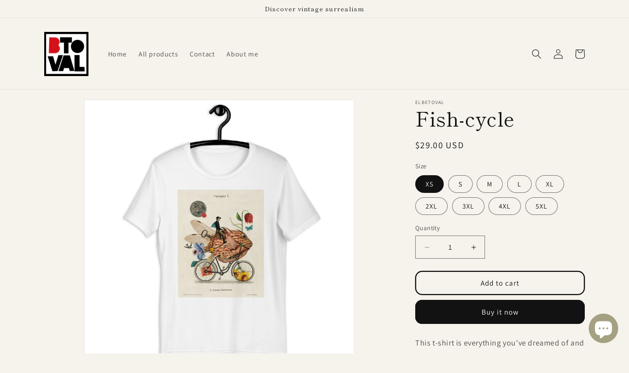

--- FILE ---
content_type: text/html; charset=utf-8
request_url: https://elbetoval.com/en-es/products/fish-cycle
body_size: 37630
content:
<!doctype html>
<html class="no-js" lang="en">
  <head>
    <meta charset="utf-8">
    <meta http-equiv="X-UA-Compatible" content="IE=edge">
    <meta name="viewport" content="width=device-width,initial-scale=1">
    <meta name="theme-color" content="">
    <link rel="canonical" href="https://elbetoval.com/en-es/products/fish-cycle">
    <link rel="preconnect" href="https://cdn.shopify.com" crossorigin><link rel="preconnect" href="https://fonts.shopifycdn.com" crossorigin><title>
      Fish-cycle
 &ndash; elbetoval</title>

    
      <meta name="description" content="This t-shirt is everything you&#39;ve dreamed of and more. It feels soft and lightweight, with the right amount of stretch. It&#39;s comfortable and flattering for all. • 100% combed and ring-spun cotton (Heather colors contain polyester) • Fabric weight: 4.2 oz/yd² (142 g/m²) • Pre-shrunk fabric • Side-seamed construction • S">
    

    

<meta property="og:site_name" content="elbetoval">
<meta property="og:url" content="https://elbetoval.com/en-es/products/fish-cycle">
<meta property="og:title" content="Fish-cycle">
<meta property="og:type" content="product">
<meta property="og:description" content="This t-shirt is everything you&#39;ve dreamed of and more. It feels soft and lightweight, with the right amount of stretch. It&#39;s comfortable and flattering for all. • 100% combed and ring-spun cotton (Heather colors contain polyester) • Fabric weight: 4.2 oz/yd² (142 g/m²) • Pre-shrunk fabric • Side-seamed construction • S"><meta property="og:image" content="http://elbetoval.com/cdn/shop/files/unisex-staple-t-shirt-white-front-649ca39b7a5e0.jpg?v=1687987111">
  <meta property="og:image:secure_url" content="https://elbetoval.com/cdn/shop/files/unisex-staple-t-shirt-white-front-649ca39b7a5e0.jpg?v=1687987111">
  <meta property="og:image:width" content="2000">
  <meta property="og:image:height" content="2000"><meta property="og:price:amount" content="29.00">
  <meta property="og:price:currency" content="USD"><meta name="twitter:site" content="@elbetoval"><meta name="twitter:card" content="summary_large_image">
<meta name="twitter:title" content="Fish-cycle">
<meta name="twitter:description" content="This t-shirt is everything you&#39;ve dreamed of and more. It feels soft and lightweight, with the right amount of stretch. It&#39;s comfortable and flattering for all. • 100% combed and ring-spun cotton (Heather colors contain polyester) • Fabric weight: 4.2 oz/yd² (142 g/m²) • Pre-shrunk fabric • Side-seamed construction • S">


    <script src="//elbetoval.com/cdn/shop/t/2/assets/constants.js?v=95358004781563950421681149439" defer="defer"></script>
    <script src="//elbetoval.com/cdn/shop/t/2/assets/pubsub.js?v=2921868252632587581681149439" defer="defer"></script>
    <script src="//elbetoval.com/cdn/shop/t/2/assets/global.js?v=127210358271191040921681149439" defer="defer"></script>
    <script>window.performance && window.performance.mark && window.performance.mark('shopify.content_for_header.start');</script><meta name="facebook-domain-verification" content="cmjlggo55wnnuml2uiaqalobthfh6l">
<meta name="google-site-verification" content="LISTTp9HSAUilLeeFe1gbpyQhV6SUy4W79Xn2y68bvU">
<meta id="shopify-digital-wallet" name="shopify-digital-wallet" content="/60989571252/digital_wallets/dialog">
<meta name="shopify-checkout-api-token" content="3609093c61f4d8524773f8969582c4bf">
<meta id="in-context-paypal-metadata" data-shop-id="60989571252" data-venmo-supported="false" data-environment="production" data-locale="en_US" data-paypal-v4="true" data-currency="USD">
<link rel="alternate" hreflang="x-default" href="https://elbetoval.com/products/fish-cycle">
<link rel="alternate" hreflang="en" href="https://elbetoval.com/products/fish-cycle">
<link rel="alternate" hreflang="en-PH" href="https://elbetoval.com/en-ph/products/fish-cycle">
<link rel="alternate" hreflang="en-ES" href="https://elbetoval.com/en-es/products/fish-cycle">
<link rel="alternate" type="application/json+oembed" href="https://elbetoval.com/en-es/products/fish-cycle.oembed">
<script async="async" src="/checkouts/internal/preloads.js?locale=en-ES"></script>
<script id="shopify-features" type="application/json">{"accessToken":"3609093c61f4d8524773f8969582c4bf","betas":["rich-media-storefront-analytics"],"domain":"elbetoval.com","predictiveSearch":true,"shopId":60989571252,"locale":"en"}</script>
<script>var Shopify = Shopify || {};
Shopify.shop = "elbetoval.myshopify.com";
Shopify.locale = "en";
Shopify.currency = {"active":"USD","rate":"1.0"};
Shopify.country = "ES";
Shopify.theme = {"name":"Updated copy of Dawn","id":131784278196,"schema_name":"Dawn","schema_version":"9.0.0","theme_store_id":887,"role":"main"};
Shopify.theme.handle = "null";
Shopify.theme.style = {"id":null,"handle":null};
Shopify.cdnHost = "elbetoval.com/cdn";
Shopify.routes = Shopify.routes || {};
Shopify.routes.root = "/en-es/";</script>
<script type="module">!function(o){(o.Shopify=o.Shopify||{}).modules=!0}(window);</script>
<script>!function(o){function n(){var o=[];function n(){o.push(Array.prototype.slice.apply(arguments))}return n.q=o,n}var t=o.Shopify=o.Shopify||{};t.loadFeatures=n(),t.autoloadFeatures=n()}(window);</script>
<script id="shop-js-analytics" type="application/json">{"pageType":"product"}</script>
<script defer="defer" async type="module" src="//elbetoval.com/cdn/shopifycloud/shop-js/modules/v2/client.init-shop-cart-sync_BT-GjEfc.en.esm.js"></script>
<script defer="defer" async type="module" src="//elbetoval.com/cdn/shopifycloud/shop-js/modules/v2/chunk.common_D58fp_Oc.esm.js"></script>
<script defer="defer" async type="module" src="//elbetoval.com/cdn/shopifycloud/shop-js/modules/v2/chunk.modal_xMitdFEc.esm.js"></script>
<script type="module">
  await import("//elbetoval.com/cdn/shopifycloud/shop-js/modules/v2/client.init-shop-cart-sync_BT-GjEfc.en.esm.js");
await import("//elbetoval.com/cdn/shopifycloud/shop-js/modules/v2/chunk.common_D58fp_Oc.esm.js");
await import("//elbetoval.com/cdn/shopifycloud/shop-js/modules/v2/chunk.modal_xMitdFEc.esm.js");

  window.Shopify.SignInWithShop?.initShopCartSync?.({"fedCMEnabled":true,"windoidEnabled":true});

</script>
<script>(function() {
  var isLoaded = false;
  function asyncLoad() {
    if (isLoaded) return;
    isLoaded = true;
    var urls = ["\/\/cdn.shopify.com\/proxy\/174e059d4be624c769ce64440576ec0c15f5a54060f3410ffb7e97e91b90594b\/static.cdn.printful.com\/static\/js\/external\/shopify-product-customizer.js?v=0.28\u0026shop=elbetoval.myshopify.com\u0026sp-cache-control=cHVibGljLCBtYXgtYWdlPTkwMA","https:\/\/cdn.nfcube.com\/instafeed-c5884e430b5c36b2fbcd13ca647f3746.js?shop=elbetoval.myshopify.com"];
    for (var i = 0; i < urls.length; i++) {
      var s = document.createElement('script');
      s.type = 'text/javascript';
      s.async = true;
      s.src = urls[i];
      var x = document.getElementsByTagName('script')[0];
      x.parentNode.insertBefore(s, x);
    }
  };
  if(window.attachEvent) {
    window.attachEvent('onload', asyncLoad);
  } else {
    window.addEventListener('load', asyncLoad, false);
  }
})();</script>
<script id="__st">var __st={"a":60989571252,"offset":-18000,"reqid":"f0c467aa-269c-47cd-b5c8-3f296035d9db-1769321410","pageurl":"elbetoval.com\/en-es\/products\/fish-cycle","u":"52a48aac9b24","p":"product","rtyp":"product","rid":7394823766196};</script>
<script>window.ShopifyPaypalV4VisibilityTracking = true;</script>
<script id="captcha-bootstrap">!function(){'use strict';const t='contact',e='account',n='new_comment',o=[[t,t],['blogs',n],['comments',n],[t,'customer']],c=[[e,'customer_login'],[e,'guest_login'],[e,'recover_customer_password'],[e,'create_customer']],r=t=>t.map((([t,e])=>`form[action*='/${t}']:not([data-nocaptcha='true']) input[name='form_type'][value='${e}']`)).join(','),a=t=>()=>t?[...document.querySelectorAll(t)].map((t=>t.form)):[];function s(){const t=[...o],e=r(t);return a(e)}const i='password',u='form_key',d=['recaptcha-v3-token','g-recaptcha-response','h-captcha-response',i],f=()=>{try{return window.sessionStorage}catch{return}},m='__shopify_v',_=t=>t.elements[u];function p(t,e,n=!1){try{const o=window.sessionStorage,c=JSON.parse(o.getItem(e)),{data:r}=function(t){const{data:e,action:n}=t;return t[m]||n?{data:e,action:n}:{data:t,action:n}}(c);for(const[e,n]of Object.entries(r))t.elements[e]&&(t.elements[e].value=n);n&&o.removeItem(e)}catch(o){console.error('form repopulation failed',{error:o})}}const l='form_type',E='cptcha';function T(t){t.dataset[E]=!0}const w=window,h=w.document,L='Shopify',v='ce_forms',y='captcha';let A=!1;((t,e)=>{const n=(g='f06e6c50-85a8-45c8-87d0-21a2b65856fe',I='https://cdn.shopify.com/shopifycloud/storefront-forms-hcaptcha/ce_storefront_forms_captcha_hcaptcha.v1.5.2.iife.js',D={infoText:'Protected by hCaptcha',privacyText:'Privacy',termsText:'Terms'},(t,e,n)=>{const o=w[L][v],c=o.bindForm;if(c)return c(t,g,e,D).then(n);var r;o.q.push([[t,g,e,D],n]),r=I,A||(h.body.append(Object.assign(h.createElement('script'),{id:'captcha-provider',async:!0,src:r})),A=!0)});var g,I,D;w[L]=w[L]||{},w[L][v]=w[L][v]||{},w[L][v].q=[],w[L][y]=w[L][y]||{},w[L][y].protect=function(t,e){n(t,void 0,e),T(t)},Object.freeze(w[L][y]),function(t,e,n,w,h,L){const[v,y,A,g]=function(t,e,n){const i=e?o:[],u=t?c:[],d=[...i,...u],f=r(d),m=r(i),_=r(d.filter((([t,e])=>n.includes(e))));return[a(f),a(m),a(_),s()]}(w,h,L),I=t=>{const e=t.target;return e instanceof HTMLFormElement?e:e&&e.form},D=t=>v().includes(t);t.addEventListener('submit',(t=>{const e=I(t);if(!e)return;const n=D(e)&&!e.dataset.hcaptchaBound&&!e.dataset.recaptchaBound,o=_(e),c=g().includes(e)&&(!o||!o.value);(n||c)&&t.preventDefault(),c&&!n&&(function(t){try{if(!f())return;!function(t){const e=f();if(!e)return;const n=_(t);if(!n)return;const o=n.value;o&&e.removeItem(o)}(t);const e=Array.from(Array(32),(()=>Math.random().toString(36)[2])).join('');!function(t,e){_(t)||t.append(Object.assign(document.createElement('input'),{type:'hidden',name:u})),t.elements[u].value=e}(t,e),function(t,e){const n=f();if(!n)return;const o=[...t.querySelectorAll(`input[type='${i}']`)].map((({name:t})=>t)),c=[...d,...o],r={};for(const[a,s]of new FormData(t).entries())c.includes(a)||(r[a]=s);n.setItem(e,JSON.stringify({[m]:1,action:t.action,data:r}))}(t,e)}catch(e){console.error('failed to persist form',e)}}(e),e.submit())}));const S=(t,e)=>{t&&!t.dataset[E]&&(n(t,e.some((e=>e===t))),T(t))};for(const o of['focusin','change'])t.addEventListener(o,(t=>{const e=I(t);D(e)&&S(e,y())}));const B=e.get('form_key'),M=e.get(l),P=B&&M;t.addEventListener('DOMContentLoaded',(()=>{const t=y();if(P)for(const e of t)e.elements[l].value===M&&p(e,B);[...new Set([...A(),...v().filter((t=>'true'===t.dataset.shopifyCaptcha))])].forEach((e=>S(e,t)))}))}(h,new URLSearchParams(w.location.search),n,t,e,['guest_login'])})(!0,!0)}();</script>
<script integrity="sha256-4kQ18oKyAcykRKYeNunJcIwy7WH5gtpwJnB7kiuLZ1E=" data-source-attribution="shopify.loadfeatures" defer="defer" src="//elbetoval.com/cdn/shopifycloud/storefront/assets/storefront/load_feature-a0a9edcb.js" crossorigin="anonymous"></script>
<script data-source-attribution="shopify.dynamic_checkout.dynamic.init">var Shopify=Shopify||{};Shopify.PaymentButton=Shopify.PaymentButton||{isStorefrontPortableWallets:!0,init:function(){window.Shopify.PaymentButton.init=function(){};var t=document.createElement("script");t.src="https://elbetoval.com/cdn/shopifycloud/portable-wallets/latest/portable-wallets.en.js",t.type="module",document.head.appendChild(t)}};
</script>
<script data-source-attribution="shopify.dynamic_checkout.buyer_consent">
  function portableWalletsHideBuyerConsent(e){var t=document.getElementById("shopify-buyer-consent"),n=document.getElementById("shopify-subscription-policy-button");t&&n&&(t.classList.add("hidden"),t.setAttribute("aria-hidden","true"),n.removeEventListener("click",e))}function portableWalletsShowBuyerConsent(e){var t=document.getElementById("shopify-buyer-consent"),n=document.getElementById("shopify-subscription-policy-button");t&&n&&(t.classList.remove("hidden"),t.removeAttribute("aria-hidden"),n.addEventListener("click",e))}window.Shopify?.PaymentButton&&(window.Shopify.PaymentButton.hideBuyerConsent=portableWalletsHideBuyerConsent,window.Shopify.PaymentButton.showBuyerConsent=portableWalletsShowBuyerConsent);
</script>
<script>
  function portableWalletsCleanup(e){e&&e.src&&console.error("Failed to load portable wallets script "+e.src);var t=document.querySelectorAll("shopify-accelerated-checkout .shopify-payment-button__skeleton, shopify-accelerated-checkout-cart .wallet-cart-button__skeleton"),e=document.getElementById("shopify-buyer-consent");for(let e=0;e<t.length;e++)t[e].remove();e&&e.remove()}function portableWalletsNotLoadedAsModule(e){e instanceof ErrorEvent&&"string"==typeof e.message&&e.message.includes("import.meta")&&"string"==typeof e.filename&&e.filename.includes("portable-wallets")&&(window.removeEventListener("error",portableWalletsNotLoadedAsModule),window.Shopify.PaymentButton.failedToLoad=e,"loading"===document.readyState?document.addEventListener("DOMContentLoaded",window.Shopify.PaymentButton.init):window.Shopify.PaymentButton.init())}window.addEventListener("error",portableWalletsNotLoadedAsModule);
</script>

<script type="module" src="https://elbetoval.com/cdn/shopifycloud/portable-wallets/latest/portable-wallets.en.js" onError="portableWalletsCleanup(this)" crossorigin="anonymous"></script>
<script nomodule>
  document.addEventListener("DOMContentLoaded", portableWalletsCleanup);
</script>

<script id='scb4127' type='text/javascript' async='' src='https://elbetoval.com/cdn/shopifycloud/privacy-banner/storefront-banner.js'></script><link id="shopify-accelerated-checkout-styles" rel="stylesheet" media="screen" href="https://elbetoval.com/cdn/shopifycloud/portable-wallets/latest/accelerated-checkout-backwards-compat.css" crossorigin="anonymous">
<style id="shopify-accelerated-checkout-cart">
        #shopify-buyer-consent {
  margin-top: 1em;
  display: inline-block;
  width: 100%;
}

#shopify-buyer-consent.hidden {
  display: none;
}

#shopify-subscription-policy-button {
  background: none;
  border: none;
  padding: 0;
  text-decoration: underline;
  font-size: inherit;
  cursor: pointer;
}

#shopify-subscription-policy-button::before {
  box-shadow: none;
}

      </style>
<script id="sections-script" data-sections="header" defer="defer" src="//elbetoval.com/cdn/shop/t/2/compiled_assets/scripts.js?v=218"></script>
<script>window.performance && window.performance.mark && window.performance.mark('shopify.content_for_header.end');</script>


    <style data-shopify>
      @font-face {
  font-family: Assistant;
  font-weight: 400;
  font-style: normal;
  font-display: swap;
  src: url("//elbetoval.com/cdn/fonts/assistant/assistant_n4.9120912a469cad1cc292572851508ca49d12e768.woff2") format("woff2"),
       url("//elbetoval.com/cdn/fonts/assistant/assistant_n4.6e9875ce64e0fefcd3f4446b7ec9036b3ddd2985.woff") format("woff");
}

      @font-face {
  font-family: Assistant;
  font-weight: 700;
  font-style: normal;
  font-display: swap;
  src: url("//elbetoval.com/cdn/fonts/assistant/assistant_n7.bf44452348ec8b8efa3aa3068825305886b1c83c.woff2") format("woff2"),
       url("//elbetoval.com/cdn/fonts/assistant/assistant_n7.0c887fee83f6b3bda822f1150b912c72da0f7b64.woff") format("woff");
}

      
      
      @font-face {
  font-family: "Shippori Mincho";
  font-weight: 400;
  font-style: normal;
  font-display: swap;
  src: url("//elbetoval.com/cdn/fonts/shippori_mincho/shipporimincho_n4.84f8b7ceff7f95df65cde9ab1ed190e83a4f5b7e.woff2") format("woff2"),
       url("//elbetoval.com/cdn/fonts/shippori_mincho/shipporimincho_n4.2a4eff622a8c9fcdc3c2b98b39815a9acc98b084.woff") format("woff");
}


      :root {
        --font-body-family: Assistant, sans-serif;
        --font-body-style: normal;
        --font-body-weight: 400;
        --font-body-weight-bold: 700;

        --font-heading-family: "Shippori Mincho", serif;
        --font-heading-style: normal;
        --font-heading-weight: 400;

        --font-body-scale: 1.0;
        --font-heading-scale: 1.0;

        --color-base-text: 18, 18, 18;
        --color-shadow: 18, 18, 18;
        --color-base-background-1: 245, 243, 235;
        --color-base-background-2: 243, 243, 243;
        --color-base-solid-button-labels: 255, 255, 255;
        --color-base-outline-button-labels: 18, 18, 18;
        --color-base-accent-1: 18, 18, 18;
        --color-base-accent-2: 51, 79, 180;
        --payment-terms-background-color: #f5f3eb;

        --gradient-base-background-1: #f5f3eb;
        --gradient-base-background-2: #f3f3f3;
        --gradient-base-accent-1: #121212;
        --gradient-base-accent-2: #334fb4;

        --media-padding: px;
        --media-border-opacity: 0.05;
        --media-border-width: 1px;
        --media-radius: 0px;
        --media-shadow-opacity: 0.0;
        --media-shadow-horizontal-offset: 0px;
        --media-shadow-vertical-offset: 4px;
        --media-shadow-blur-radius: 5px;
        --media-shadow-visible: 0;

        --page-width: 120rem;
        --page-width-margin: 0rem;

        --product-card-image-padding: 0.0rem;
        --product-card-corner-radius: 0.0rem;
        --product-card-text-alignment: left;
        --product-card-border-width: 0.0rem;
        --product-card-border-opacity: 0.1;
        --product-card-shadow-opacity: 0.0;
        --product-card-shadow-visible: 0;
        --product-card-shadow-horizontal-offset: 0.0rem;
        --product-card-shadow-vertical-offset: 0.4rem;
        --product-card-shadow-blur-radius: 0.5rem;

        --collection-card-image-padding: 0.0rem;
        --collection-card-corner-radius: 0.0rem;
        --collection-card-text-alignment: left;
        --collection-card-border-width: 0.0rem;
        --collection-card-border-opacity: 0.0;
        --collection-card-shadow-opacity: 0.1;
        --collection-card-shadow-visible: 1;
        --collection-card-shadow-horizontal-offset: 0.0rem;
        --collection-card-shadow-vertical-offset: 0.0rem;
        --collection-card-shadow-blur-radius: 0.0rem;

        --blog-card-image-padding: 0.0rem;
        --blog-card-corner-radius: 0.0rem;
        --blog-card-text-alignment: left;
        --blog-card-border-width: 0.0rem;
        --blog-card-border-opacity: 0.0;
        --blog-card-shadow-opacity: 0.1;
        --blog-card-shadow-visible: 1;
        --blog-card-shadow-horizontal-offset: 0.0rem;
        --blog-card-shadow-vertical-offset: 0.0rem;
        --blog-card-shadow-blur-radius: 0.0rem;

        --badge-corner-radius: 4.0rem;

        --popup-border-width: 1px;
        --popup-border-opacity: 0.1;
        --popup-corner-radius: 0px;
        --popup-shadow-opacity: 0.0;
        --popup-shadow-horizontal-offset: 0px;
        --popup-shadow-vertical-offset: 4px;
        --popup-shadow-blur-radius: 5px;

        --drawer-border-width: 1px;
        --drawer-border-opacity: 0.1;
        --drawer-shadow-opacity: 0.0;
        --drawer-shadow-horizontal-offset: 0px;
        --drawer-shadow-vertical-offset: 4px;
        --drawer-shadow-blur-radius: 5px;

        --spacing-sections-desktop: 0px;
        --spacing-sections-mobile: 0px;

        --grid-desktop-vertical-spacing: 8px;
        --grid-desktop-horizontal-spacing: 8px;
        --grid-mobile-vertical-spacing: 4px;
        --grid-mobile-horizontal-spacing: 4px;

        --text-boxes-border-opacity: 0.1;
        --text-boxes-border-width: 0px;
        --text-boxes-radius: 0px;
        --text-boxes-shadow-opacity: 0.0;
        --text-boxes-shadow-visible: 0;
        --text-boxes-shadow-horizontal-offset: 0px;
        --text-boxes-shadow-vertical-offset: 4px;
        --text-boxes-shadow-blur-radius: 5px;

        --buttons-radius: 12px;
        --buttons-radius-outset: 14px;
        --buttons-border-width: 2px;
        --buttons-border-opacity: 1.0;
        --buttons-shadow-opacity: 0.0;
        --buttons-shadow-visible: 0;
        --buttons-shadow-horizontal-offset: 0px;
        --buttons-shadow-vertical-offset: 4px;
        --buttons-shadow-blur-radius: 5px;
        --buttons-border-offset: 0.3px;

        --inputs-radius: 0px;
        --inputs-border-width: 1px;
        --inputs-border-opacity: 0.55;
        --inputs-shadow-opacity: 0.0;
        --inputs-shadow-horizontal-offset: 0px;
        --inputs-margin-offset: 0px;
        --inputs-shadow-vertical-offset: 4px;
        --inputs-shadow-blur-radius: 5px;
        --inputs-radius-outset: 0px;

        --variant-pills-radius: 40px;
        --variant-pills-border-width: 1px;
        --variant-pills-border-opacity: 0.55;
        --variant-pills-shadow-opacity: 0.0;
        --variant-pills-shadow-horizontal-offset: 0px;
        --variant-pills-shadow-vertical-offset: 4px;
        --variant-pills-shadow-blur-radius: 5px;
      }

      *,
      *::before,
      *::after {
        box-sizing: inherit;
      }

      html {
        box-sizing: border-box;
        font-size: calc(var(--font-body-scale) * 62.5%);
        height: 100%;
      }

      body {
        display: grid;
        grid-template-rows: auto auto 1fr auto;
        grid-template-columns: 100%;
        min-height: 100%;
        margin: 0;
        font-size: 1.5rem;
        letter-spacing: 0.06rem;
        line-height: calc(1 + 0.8 / var(--font-body-scale));
        font-family: var(--font-body-family);
        font-style: var(--font-body-style);
        font-weight: var(--font-body-weight);
      }

      @media screen and (min-width: 750px) {
        body {
          font-size: 1.6rem;
        }
      }
    </style>

    <link href="//elbetoval.com/cdn/shop/t/2/assets/base.css?v=140624990073879848751681149438" rel="stylesheet" type="text/css" media="all" />
<link rel="preload" as="font" href="//elbetoval.com/cdn/fonts/assistant/assistant_n4.9120912a469cad1cc292572851508ca49d12e768.woff2" type="font/woff2" crossorigin><link rel="preload" as="font" href="//elbetoval.com/cdn/fonts/shippori_mincho/shipporimincho_n4.84f8b7ceff7f95df65cde9ab1ed190e83a4f5b7e.woff2" type="font/woff2" crossorigin><link rel="stylesheet" href="//elbetoval.com/cdn/shop/t/2/assets/component-predictive-search.css?v=85913294783299393391681149439" media="print" onload="this.media='all'"><script>document.documentElement.className = document.documentElement.className.replace('no-js', 'js');
    if (Shopify.designMode) {
      document.documentElement.classList.add('shopify-design-mode');
    }
    </script>
  <!-- BEGIN app block: shopify://apps/judge-me-reviews/blocks/judgeme_core/61ccd3b1-a9f2-4160-9fe9-4fec8413e5d8 --><!-- Start of Judge.me Core -->






<link rel="dns-prefetch" href="https://cdnwidget.judge.me">
<link rel="dns-prefetch" href="https://cdn.judge.me">
<link rel="dns-prefetch" href="https://cdn1.judge.me">
<link rel="dns-prefetch" href="https://api.judge.me">

<script data-cfasync='false' class='jdgm-settings-script'>window.jdgmSettings={"pagination":5,"disable_web_reviews":false,"badge_no_review_text":"Sin reseñas","badge_n_reviews_text":"{{ n }} reseña/reseñas","hide_badge_preview_if_no_reviews":true,"badge_hide_text":false,"enforce_center_preview_badge":false,"widget_title":"Reseñas de Clientes","widget_open_form_text":"Escribir una reseña","widget_close_form_text":"Cancelar reseña","widget_refresh_page_text":"Actualizar página","widget_summary_text":"Basado en {{ number_of_reviews }} reseña/reseñas","widget_no_review_text":"Sé el primero en escribir una reseña","widget_name_field_text":"Nombre","widget_verified_name_field_text":"Nombre Verificado (público)","widget_name_placeholder_text":"Nombre","widget_required_field_error_text":"Este campo es obligatorio.","widget_email_field_text":"Dirección de correo electrónico","widget_verified_email_field_text":"Correo electrónico Verificado (privado, no se puede editar)","widget_email_placeholder_text":"Tu dirección de correo electrónico","widget_email_field_error_text":"Por favor, ingresa una dirección de correo electrónico válida.","widget_rating_field_text":"Calificación","widget_review_title_field_text":"Título de la Reseña","widget_review_title_placeholder_text":"Da un título a tu reseña","widget_review_body_field_text":"Contenido de la reseña","widget_review_body_placeholder_text":"Empieza a escribir aquí...","widget_pictures_field_text":"Imagen/Video (opcional)","widget_submit_review_text":"Enviar Reseña","widget_submit_verified_review_text":"Enviar Reseña Verificada","widget_submit_success_msg_with_auto_publish":"¡Gracias! Por favor, actualiza la página en unos momentos para ver tu reseña. Puedes eliminar o editar tu reseña iniciando sesión en \u003ca href='https://judge.me/login' target='_blank' rel='nofollow noopener'\u003eJudge.me\u003c/a\u003e","widget_submit_success_msg_no_auto_publish":"¡Gracias! Tu reseña se publicará tan pronto como sea aprobada por el administrador de la tienda. Puedes eliminar o editar tu reseña iniciando sesión en \u003ca href='https://judge.me/login' target='_blank' rel='nofollow noopener'\u003eJudge.me\u003c/a\u003e","widget_show_default_reviews_out_of_total_text":"Mostrando {{ n_reviews_shown }} de {{ n_reviews }} reseñas.","widget_show_all_link_text":"Mostrar todas","widget_show_less_link_text":"Mostrar menos","widget_author_said_text":"{{ reviewer_name }} dijo:","widget_days_text":"hace {{ n }} día/días","widget_weeks_text":"hace {{ n }} semana/semanas","widget_months_text":"hace {{ n }} mes/meses","widget_years_text":"hace {{ n }} año/años","widget_yesterday_text":"Ayer","widget_today_text":"Hoy","widget_replied_text":"\u003e\u003e {{ shop_name }} respondió:","widget_read_more_text":"Leer más","widget_reviewer_name_as_initial":"","widget_rating_filter_color":"#fbcd0a","widget_rating_filter_see_all_text":"Ver todas las reseñas","widget_sorting_most_recent_text":"Más Recientes","widget_sorting_highest_rating_text":"Mayor Calificación","widget_sorting_lowest_rating_text":"Menor Calificación","widget_sorting_with_pictures_text":"Solo Imágenes","widget_sorting_most_helpful_text":"Más Útiles","widget_open_question_form_text":"Hacer una pregunta","widget_reviews_subtab_text":"Reseñas","widget_questions_subtab_text":"Preguntas","widget_question_label_text":"Pregunta","widget_answer_label_text":"Respuesta","widget_question_placeholder_text":"Escribe tu pregunta aquí","widget_submit_question_text":"Enviar Pregunta","widget_question_submit_success_text":"¡Gracias por tu pregunta! Te notificaremos una vez que sea respondida.","verified_badge_text":"Verificado","verified_badge_bg_color":"","verified_badge_text_color":"","verified_badge_placement":"left-of-reviewer-name","widget_review_max_height":"","widget_hide_border":false,"widget_social_share":false,"widget_thumb":false,"widget_review_location_show":false,"widget_location_format":"","all_reviews_include_out_of_store_products":true,"all_reviews_out_of_store_text":"(fuera de la tienda)","all_reviews_pagination":100,"all_reviews_product_name_prefix_text":"sobre","enable_review_pictures":true,"enable_question_anwser":false,"widget_theme":"default","review_date_format":"mm/dd/yyyy","default_sort_method":"most-recent","widget_product_reviews_subtab_text":"Reseñas de Productos","widget_shop_reviews_subtab_text":"Reseñas de la Tienda","widget_other_products_reviews_text":"Reseñas para otros productos","widget_store_reviews_subtab_text":"Reseñas de la tienda","widget_no_store_reviews_text":"Esta tienda no ha recibido ninguna reseña todavía","widget_web_restriction_product_reviews_text":"Este producto no ha recibido ninguna reseña todavía","widget_no_items_text":"No se encontraron elementos","widget_show_more_text":"Mostrar más","widget_write_a_store_review_text":"Escribir una Reseña de la Tienda","widget_other_languages_heading":"Reseñas en Otros Idiomas","widget_translate_review_text":"Traducir reseña a {{ language }}","widget_translating_review_text":"Traduciendo...","widget_show_original_translation_text":"Mostrar original ({{ language }})","widget_translate_review_failed_text":"No se pudo traducir la reseña.","widget_translate_review_retry_text":"Reintentar","widget_translate_review_try_again_later_text":"Intentar más tarde","show_product_url_for_grouped_product":false,"widget_sorting_pictures_first_text":"Imágenes Primero","show_pictures_on_all_rev_page_mobile":false,"show_pictures_on_all_rev_page_desktop":false,"floating_tab_hide_mobile_install_preference":false,"floating_tab_button_name":"★ Reseñas","floating_tab_title":"Deja que los clientes hablen por nosotros","floating_tab_button_color":"","floating_tab_button_background_color":"","floating_tab_url":"","floating_tab_url_enabled":false,"floating_tab_tab_style":"text","all_reviews_text_badge_text":"Los clientes nos califican {{ shop.metafields.judgeme.all_reviews_rating | round: 1 }}/5 basado en {{ shop.metafields.judgeme.all_reviews_count }} reseñas.","all_reviews_text_badge_text_branded_style":"{{ shop.metafields.judgeme.all_reviews_rating | round: 1 }} de 5 estrellas basado en {{ shop.metafields.judgeme.all_reviews_count }} reseñas","is_all_reviews_text_badge_a_link":false,"show_stars_for_all_reviews_text_badge":false,"all_reviews_text_badge_url":"","all_reviews_text_style":"text","all_reviews_text_color_style":"judgeme_brand_color","all_reviews_text_color":"#108474","all_reviews_text_show_jm_brand":true,"featured_carousel_show_header":true,"featured_carousel_title":"Deja que los clientes hablen por nosotros","testimonials_carousel_title":"Los clientes nos dicen","videos_carousel_title":"Historias de clientes reales","cards_carousel_title":"Los clientes nos dicen","featured_carousel_count_text":"de {{ n }} reseñas","featured_carousel_add_link_to_all_reviews_page":false,"featured_carousel_url":"","featured_carousel_show_images":true,"featured_carousel_autoslide_interval":5,"featured_carousel_arrows_on_the_sides":false,"featured_carousel_height":250,"featured_carousel_width":80,"featured_carousel_image_size":0,"featured_carousel_image_height":250,"featured_carousel_arrow_color":"#eeeeee","verified_count_badge_style":"vintage","verified_count_badge_orientation":"horizontal","verified_count_badge_color_style":"judgeme_brand_color","verified_count_badge_color":"#108474","is_verified_count_badge_a_link":false,"verified_count_badge_url":"","verified_count_badge_show_jm_brand":true,"widget_rating_preset_default":5,"widget_first_sub_tab":"product-reviews","widget_show_histogram":true,"widget_histogram_use_custom_color":false,"widget_pagination_use_custom_color":false,"widget_star_use_custom_color":false,"widget_verified_badge_use_custom_color":false,"widget_write_review_use_custom_color":false,"picture_reminder_submit_button":"Upload Pictures","enable_review_videos":false,"mute_video_by_default":false,"widget_sorting_videos_first_text":"Videos Primero","widget_review_pending_text":"Pendiente","featured_carousel_items_for_large_screen":3,"social_share_options_order":"Facebook,Twitter","remove_microdata_snippet":true,"disable_json_ld":false,"enable_json_ld_products":false,"preview_badge_show_question_text":false,"preview_badge_no_question_text":"Sin preguntas","preview_badge_n_question_text":"{{ number_of_questions }} pregunta/preguntas","qa_badge_show_icon":false,"qa_badge_position":"same-row","remove_judgeme_branding":false,"widget_add_search_bar":false,"widget_search_bar_placeholder":"Buscar","widget_sorting_verified_only_text":"Solo verificadas","featured_carousel_theme":"default","featured_carousel_show_rating":true,"featured_carousel_show_title":true,"featured_carousel_show_body":true,"featured_carousel_show_date":false,"featured_carousel_show_reviewer":true,"featured_carousel_show_product":false,"featured_carousel_header_background_color":"#108474","featured_carousel_header_text_color":"#ffffff","featured_carousel_name_product_separator":"reviewed","featured_carousel_full_star_background":"#108474","featured_carousel_empty_star_background":"#dadada","featured_carousel_vertical_theme_background":"#f9fafb","featured_carousel_verified_badge_enable":false,"featured_carousel_verified_badge_color":"#108474","featured_carousel_border_style":"round","featured_carousel_review_line_length_limit":3,"featured_carousel_more_reviews_button_text":"Leer más reseñas","featured_carousel_view_product_button_text":"Ver producto","all_reviews_page_load_reviews_on":"scroll","all_reviews_page_load_more_text":"Cargar Más Reseñas","disable_fb_tab_reviews":false,"enable_ajax_cdn_cache":false,"widget_public_name_text":"mostrado públicamente como","default_reviewer_name":"John Smith","default_reviewer_name_has_non_latin":true,"widget_reviewer_anonymous":"Anónimo","medals_widget_title":"Medallas de Reseñas Judge.me","medals_widget_background_color":"#f9fafb","medals_widget_position":"footer_all_pages","medals_widget_border_color":"#f9fafb","medals_widget_verified_text_position":"left","medals_widget_use_monochromatic_version":false,"medals_widget_elements_color":"#108474","show_reviewer_avatar":true,"widget_invalid_yt_video_url_error_text":"No es una URL de video de YouTube","widget_max_length_field_error_text":"Por favor, ingresa no más de {0} caracteres.","widget_show_country_flag":false,"widget_show_collected_via_shop_app":true,"widget_verified_by_shop_badge_style":"light","widget_verified_by_shop_text":"Verificado por la Tienda","widget_show_photo_gallery":false,"widget_load_with_code_splitting":true,"widget_ugc_install_preference":false,"widget_ugc_title":"Hecho por nosotros, Compartido por ti","widget_ugc_subtitle":"Etiquétanos para ver tu imagen destacada en nuestra página","widget_ugc_arrows_color":"#ffffff","widget_ugc_primary_button_text":"Comprar Ahora","widget_ugc_primary_button_background_color":"#108474","widget_ugc_primary_button_text_color":"#ffffff","widget_ugc_primary_button_border_width":"0","widget_ugc_primary_button_border_style":"none","widget_ugc_primary_button_border_color":"#108474","widget_ugc_primary_button_border_radius":"25","widget_ugc_secondary_button_text":"Cargar Más","widget_ugc_secondary_button_background_color":"#ffffff","widget_ugc_secondary_button_text_color":"#108474","widget_ugc_secondary_button_border_width":"2","widget_ugc_secondary_button_border_style":"solid","widget_ugc_secondary_button_border_color":"#108474","widget_ugc_secondary_button_border_radius":"25","widget_ugc_reviews_button_text":"Ver Reseñas","widget_ugc_reviews_button_background_color":"#ffffff","widget_ugc_reviews_button_text_color":"#108474","widget_ugc_reviews_button_border_width":"2","widget_ugc_reviews_button_border_style":"solid","widget_ugc_reviews_button_border_color":"#108474","widget_ugc_reviews_button_border_radius":"25","widget_ugc_reviews_button_link_to":"judgeme-reviews-page","widget_ugc_show_post_date":true,"widget_ugc_max_width":"800","widget_rating_metafield_value_type":true,"widget_primary_color":"#108474","widget_enable_secondary_color":false,"widget_secondary_color":"#edf5f5","widget_summary_average_rating_text":"{{ average_rating }} de 5","widget_media_grid_title":"Fotos y videos de clientes","widget_media_grid_see_more_text":"Ver más","widget_round_style":false,"widget_show_product_medals":true,"widget_verified_by_judgeme_text":"Verificado por Judge.me","widget_show_store_medals":true,"widget_verified_by_judgeme_text_in_store_medals":"Verificado por Judge.me","widget_media_field_exceed_quantity_message":"Lo sentimos, solo podemos aceptar {{ max_media }} para una reseña.","widget_media_field_exceed_limit_message":"{{ file_name }} es demasiado grande, por favor selecciona un {{ media_type }} menor a {{ size_limit }}MB.","widget_review_submitted_text":"¡Reseña Enviada!","widget_question_submitted_text":"¡Pregunta Enviada!","widget_close_form_text_question":"Cancelar","widget_write_your_answer_here_text":"Escribe tu respuesta aquí","widget_enabled_branded_link":true,"widget_show_collected_by_judgeme":true,"widget_reviewer_name_color":"","widget_write_review_text_color":"","widget_write_review_bg_color":"","widget_collected_by_judgeme_text":"recopilado por Judge.me","widget_pagination_type":"standard","widget_load_more_text":"Cargar Más","widget_load_more_color":"#108474","widget_full_review_text":"Reseña Completa","widget_read_more_reviews_text":"Leer Más Reseñas","widget_read_questions_text":"Leer Preguntas","widget_questions_and_answers_text":"Preguntas y Respuestas","widget_verified_by_text":"Verificado por","widget_verified_text":"Verificado","widget_number_of_reviews_text":"{{ number_of_reviews }} reseñas","widget_back_button_text":"Atrás","widget_next_button_text":"Siguiente","widget_custom_forms_filter_button":"Filtros","custom_forms_style":"vertical","widget_show_review_information":false,"how_reviews_are_collected":"¿Cómo se recopilan las reseñas?","widget_show_review_keywords":false,"widget_gdpr_statement":"Cómo usamos tus datos: Solo te contactaremos sobre la reseña que dejaste, y solo si es necesario. Al enviar tu reseña, aceptas los \u003ca href='https://judge.me/terms' target='_blank' rel='nofollow noopener'\u003etérminos\u003c/a\u003e, \u003ca href='https://judge.me/privacy' target='_blank' rel='nofollow noopener'\u003eprivacidad\u003c/a\u003e y \u003ca href='https://judge.me/content-policy' target='_blank' rel='nofollow noopener'\u003epolíticas de contenido\u003c/a\u003e de Judge.me.","widget_multilingual_sorting_enabled":false,"widget_translate_review_content_enabled":false,"widget_translate_review_content_method":"manual","popup_widget_review_selection":"automatically_with_pictures","popup_widget_round_border_style":true,"popup_widget_show_title":true,"popup_widget_show_body":true,"popup_widget_show_reviewer":false,"popup_widget_show_product":true,"popup_widget_show_pictures":true,"popup_widget_use_review_picture":true,"popup_widget_show_on_home_page":true,"popup_widget_show_on_product_page":true,"popup_widget_show_on_collection_page":true,"popup_widget_show_on_cart_page":true,"popup_widget_position":"bottom_left","popup_widget_first_review_delay":5,"popup_widget_duration":5,"popup_widget_interval":5,"popup_widget_review_count":5,"popup_widget_hide_on_mobile":true,"review_snippet_widget_round_border_style":true,"review_snippet_widget_card_color":"#FFFFFF","review_snippet_widget_slider_arrows_background_color":"#FFFFFF","review_snippet_widget_slider_arrows_color":"#000000","review_snippet_widget_star_color":"#108474","show_product_variant":false,"all_reviews_product_variant_label_text":"Variante: ","widget_show_verified_branding":false,"widget_ai_summary_title":"Los clientes dicen","widget_ai_summary_disclaimer":"Resumen de reseñas impulsado por IA basado en reseñas recientes de clientes","widget_show_ai_summary":false,"widget_show_ai_summary_bg":false,"widget_show_review_title_input":true,"redirect_reviewers_invited_via_email":"review_widget","request_store_review_after_product_review":false,"request_review_other_products_in_order":false,"review_form_color_scheme":"default","review_form_corner_style":"square","review_form_star_color":{},"review_form_text_color":"#333333","review_form_background_color":"#ffffff","review_form_field_background_color":"#fafafa","review_form_button_color":{},"review_form_button_text_color":"#ffffff","review_form_modal_overlay_color":"#000000","review_content_screen_title_text":"¿Cómo calificarías este producto?","review_content_introduction_text":"Nos encantaría que compartieras un poco sobre tu experiencia.","store_review_form_title_text":"¿Cómo calificarías esta tienda?","store_review_form_introduction_text":"Nos encantaría que compartieras un poco sobre tu experiencia.","show_review_guidance_text":true,"one_star_review_guidance_text":"Pobre","five_star_review_guidance_text":"Excelente","customer_information_screen_title_text":"Sobre ti","customer_information_introduction_text":"Por favor, cuéntanos más sobre ti.","custom_questions_screen_title_text":"Tu experiencia en más detalle","custom_questions_introduction_text":"Aquí hay algunas preguntas para ayudarnos a entender más sobre tu experiencia.","review_submitted_screen_title_text":"¡Gracias por tu reseña!","review_submitted_screen_thank_you_text":"La estamos procesando y aparecerá en la tienda pronto.","review_submitted_screen_email_verification_text":"Por favor, confirma tu correo electrónico haciendo clic en el enlace que acabamos de enviarte. Esto nos ayuda a mantener las reseñas auténticas.","review_submitted_request_store_review_text":"¿Te gustaría compartir tu experiencia de compra con nosotros?","review_submitted_review_other_products_text":"¿Te gustaría reseñar estos productos?","store_review_screen_title_text":"¿Te gustaría compartir tu experiencia de compra con nosotros?","store_review_introduction_text":"Valoramos tu opinión y la utilizamos para mejorar. Por favor, comparte cualquier pensamiento o sugerencia que tengas.","reviewer_media_screen_title_picture_text":"Compartir una foto","reviewer_media_introduction_picture_text":"Sube una foto para apoyar tu reseña.","reviewer_media_screen_title_video_text":"Compartir un video","reviewer_media_introduction_video_text":"Sube un video para apoyar tu reseña.","reviewer_media_screen_title_picture_or_video_text":"Compartir una foto o video","reviewer_media_introduction_picture_or_video_text":"Sube una foto o video para apoyar tu reseña.","reviewer_media_youtube_url_text":"Pega tu URL de Youtube aquí","advanced_settings_next_step_button_text":"Siguiente","advanced_settings_close_review_button_text":"Cerrar","modal_write_review_flow":false,"write_review_flow_required_text":"Obligatorio","write_review_flow_privacy_message_text":"Respetamos tu privacidad.","write_review_flow_anonymous_text":"Reseña como anónimo","write_review_flow_visibility_text":"No será visible para otros clientes.","write_review_flow_multiple_selection_help_text":"Selecciona tantos como quieras","write_review_flow_single_selection_help_text":"Selecciona una opción","write_review_flow_required_field_error_text":"Este campo es obligatorio","write_review_flow_invalid_email_error_text":"Por favor ingresa una dirección de correo válida","write_review_flow_max_length_error_text":"Máx. {{ max_length }} caracteres.","write_review_flow_media_upload_text":"\u003cb\u003eHaz clic para subir\u003c/b\u003e o arrastrar y soltar","write_review_flow_gdpr_statement":"Solo te contactaremos sobre tu reseña si es necesario. Al enviar tu reseña, aceptas nuestros \u003ca href='https://judge.me/terms' target='_blank' rel='nofollow noopener'\u003etérminos y condiciones\u003c/a\u003e y \u003ca href='https://judge.me/privacy' target='_blank' rel='nofollow noopener'\u003epolítica de privacidad\u003c/a\u003e.","rating_only_reviews_enabled":false,"show_negative_reviews_help_screen":false,"new_review_flow_help_screen_rating_threshold":3,"negative_review_resolution_screen_title_text":"Cuéntanos más","negative_review_resolution_text":"Tu experiencia es importante para nosotros. Si hubo problemas con tu compra, estamos aquí para ayudar. No dudes en contactarnos, nos encantaría la oportunidad de arreglar las cosas.","negative_review_resolution_button_text":"Contáctanos","negative_review_resolution_proceed_with_review_text":"Deja una reseña","negative_review_resolution_subject":"Problema con la compra de {{ shop_name }}.{{ order_name }}","preview_badge_collection_page_install_status":false,"widget_review_custom_css":"","preview_badge_custom_css":"","preview_badge_stars_count":"5-stars","featured_carousel_custom_css":"","floating_tab_custom_css":"","all_reviews_widget_custom_css":"","medals_widget_custom_css":"","verified_badge_custom_css":"","all_reviews_text_custom_css":"","transparency_badges_collected_via_store_invite":false,"transparency_badges_from_another_provider":false,"transparency_badges_collected_from_store_visitor":false,"transparency_badges_collected_by_verified_review_provider":false,"transparency_badges_earned_reward":false,"transparency_badges_collected_via_store_invite_text":"Reseña recopilada a través de una invitación al negocio","transparency_badges_from_another_provider_text":"Reseña recopilada de otro proveedor","transparency_badges_collected_from_store_visitor_text":"Reseña recopilada de un visitante del negocio","transparency_badges_written_in_google_text":"Reseña escrita en Google","transparency_badges_written_in_etsy_text":"Reseña escrita en Etsy","transparency_badges_written_in_shop_app_text":"Reseña escrita en Shop App","transparency_badges_earned_reward_text":"Reseña ganó una recompensa para una futura compra","product_review_widget_per_page":10,"widget_store_review_label_text":"Reseña de la tienda","checkout_comment_extension_title_on_product_page":"Customer Comments","checkout_comment_extension_num_latest_comment_show":5,"checkout_comment_extension_format":"name_and_timestamp","checkout_comment_customer_name":"last_initial","checkout_comment_comment_notification":true,"preview_badge_collection_page_install_preference":true,"preview_badge_home_page_install_preference":false,"preview_badge_product_page_install_preference":true,"review_widget_install_preference":"","review_carousel_install_preference":false,"floating_reviews_tab_install_preference":"none","verified_reviews_count_badge_install_preference":false,"all_reviews_text_install_preference":false,"review_widget_best_location":true,"judgeme_medals_install_preference":false,"review_widget_revamp_enabled":false,"review_widget_qna_enabled":false,"review_widget_header_theme":"minimal","review_widget_widget_title_enabled":true,"review_widget_header_text_size":"medium","review_widget_header_text_weight":"regular","review_widget_average_rating_style":"compact","review_widget_bar_chart_enabled":true,"review_widget_bar_chart_type":"numbers","review_widget_bar_chart_style":"standard","review_widget_expanded_media_gallery_enabled":false,"review_widget_reviews_section_theme":"standard","review_widget_image_style":"thumbnails","review_widget_review_image_ratio":"square","review_widget_stars_size":"medium","review_widget_verified_badge":"standard_text","review_widget_review_title_text_size":"medium","review_widget_review_text_size":"medium","review_widget_review_text_length":"medium","review_widget_number_of_columns_desktop":3,"review_widget_carousel_transition_speed":5,"review_widget_custom_questions_answers_display":"always","review_widget_button_text_color":"#FFFFFF","review_widget_text_color":"#000000","review_widget_lighter_text_color":"#7B7B7B","review_widget_corner_styling":"soft","review_widget_review_word_singular":"reseña","review_widget_review_word_plural":"reseñas","review_widget_voting_label":"¿Útil?","review_widget_shop_reply_label":"Respuesta de {{ shop_name }}:","review_widget_filters_title":"Filtros","qna_widget_question_word_singular":"Pregunta","qna_widget_question_word_plural":"Preguntas","qna_widget_answer_reply_label":"Respuesta de {{ answerer_name }}:","qna_content_screen_title_text":"Preguntar sobre este producto","qna_widget_question_required_field_error_text":"Por favor, ingrese su pregunta.","qna_widget_flow_gdpr_statement":"Solo te contactaremos sobre tu pregunta si es necesario. Al enviar tu pregunta, aceptas nuestros \u003ca href='https://judge.me/terms' target='_blank' rel='nofollow noopener'\u003etérminos y condiciones\u003c/a\u003e y \u003ca href='https://judge.me/privacy' target='_blank' rel='nofollow noopener'\u003epolítica de privacidad\u003c/a\u003e.","qna_widget_question_submitted_text":"¡Gracias por tu pregunta!","qna_widget_close_form_text_question":"Cerrar","qna_widget_question_submit_success_text":"Te informaremos por correo electrónico cuando te respondamos tu pregunta.","all_reviews_widget_v2025_enabled":false,"all_reviews_widget_v2025_header_theme":"default","all_reviews_widget_v2025_widget_title_enabled":true,"all_reviews_widget_v2025_header_text_size":"medium","all_reviews_widget_v2025_header_text_weight":"regular","all_reviews_widget_v2025_average_rating_style":"compact","all_reviews_widget_v2025_bar_chart_enabled":true,"all_reviews_widget_v2025_bar_chart_type":"numbers","all_reviews_widget_v2025_bar_chart_style":"standard","all_reviews_widget_v2025_expanded_media_gallery_enabled":false,"all_reviews_widget_v2025_show_store_medals":true,"all_reviews_widget_v2025_show_photo_gallery":true,"all_reviews_widget_v2025_show_review_keywords":false,"all_reviews_widget_v2025_show_ai_summary":false,"all_reviews_widget_v2025_show_ai_summary_bg":false,"all_reviews_widget_v2025_add_search_bar":false,"all_reviews_widget_v2025_default_sort_method":"most-recent","all_reviews_widget_v2025_reviews_per_page":10,"all_reviews_widget_v2025_reviews_section_theme":"default","all_reviews_widget_v2025_image_style":"thumbnails","all_reviews_widget_v2025_review_image_ratio":"square","all_reviews_widget_v2025_stars_size":"medium","all_reviews_widget_v2025_verified_badge":"bold_badge","all_reviews_widget_v2025_review_title_text_size":"medium","all_reviews_widget_v2025_review_text_size":"medium","all_reviews_widget_v2025_review_text_length":"medium","all_reviews_widget_v2025_number_of_columns_desktop":3,"all_reviews_widget_v2025_carousel_transition_speed":5,"all_reviews_widget_v2025_custom_questions_answers_display":"always","all_reviews_widget_v2025_show_product_variant":false,"all_reviews_widget_v2025_show_reviewer_avatar":true,"all_reviews_widget_v2025_reviewer_name_as_initial":"","all_reviews_widget_v2025_review_location_show":false,"all_reviews_widget_v2025_location_format":"","all_reviews_widget_v2025_show_country_flag":false,"all_reviews_widget_v2025_verified_by_shop_badge_style":"light","all_reviews_widget_v2025_social_share":false,"all_reviews_widget_v2025_social_share_options_order":"Facebook,Twitter,LinkedIn,Pinterest","all_reviews_widget_v2025_pagination_type":"standard","all_reviews_widget_v2025_button_text_color":"#FFFFFF","all_reviews_widget_v2025_text_color":"#000000","all_reviews_widget_v2025_lighter_text_color":"#7B7B7B","all_reviews_widget_v2025_corner_styling":"soft","all_reviews_widget_v2025_title":"Reseñas de clientes","all_reviews_widget_v2025_ai_summary_title":"Los clientes dicen sobre esta tienda","all_reviews_widget_v2025_no_review_text":"Sé el primero en escribir una reseña","platform":"shopify","branding_url":"https://app.judge.me/reviews/stores/elbetoval.com","branding_text":"Desarrollado por Judge.me","locale":"en","reply_name":"elbetoval","widget_version":"3.0","footer":true,"autopublish":true,"review_dates":true,"enable_custom_form":false,"shop_use_review_site":true,"shop_locale":"es","enable_multi_locales_translations":true,"show_review_title_input":true,"review_verification_email_status":"always","can_be_branded":true,"reply_name_text":"elbetoval"};</script> <style class='jdgm-settings-style'>﻿.jdgm-xx{left:0}:root{--jdgm-primary-color: #108474;--jdgm-secondary-color: rgba(16,132,116,0.1);--jdgm-star-color: #108474;--jdgm-write-review-text-color: white;--jdgm-write-review-bg-color: #108474;--jdgm-paginate-color: #108474;--jdgm-border-radius: 0;--jdgm-reviewer-name-color: #108474}.jdgm-histogram__bar-content{background-color:#108474}.jdgm-rev[data-verified-buyer=true] .jdgm-rev__icon.jdgm-rev__icon:after,.jdgm-rev__buyer-badge.jdgm-rev__buyer-badge{color:white;background-color:#108474}.jdgm-review-widget--small .jdgm-gallery.jdgm-gallery .jdgm-gallery__thumbnail-link:nth-child(8) .jdgm-gallery__thumbnail-wrapper.jdgm-gallery__thumbnail-wrapper:before{content:"Ver más"}@media only screen and (min-width: 768px){.jdgm-gallery.jdgm-gallery .jdgm-gallery__thumbnail-link:nth-child(8) .jdgm-gallery__thumbnail-wrapper.jdgm-gallery__thumbnail-wrapper:before{content:"Ver más"}}.jdgm-prev-badge[data-average-rating='0.00']{display:none !important}.jdgm-author-all-initials{display:none !important}.jdgm-author-last-initial{display:none !important}.jdgm-rev-widg__title{visibility:hidden}.jdgm-rev-widg__summary-text{visibility:hidden}.jdgm-prev-badge__text{visibility:hidden}.jdgm-rev__prod-link-prefix:before{content:'sobre'}.jdgm-rev__variant-label:before{content:'Variante: '}.jdgm-rev__out-of-store-text:before{content:'(fuera de la tienda)'}@media only screen and (min-width: 768px){.jdgm-rev__pics .jdgm-rev_all-rev-page-picture-separator,.jdgm-rev__pics .jdgm-rev__product-picture{display:none}}@media only screen and (max-width: 768px){.jdgm-rev__pics .jdgm-rev_all-rev-page-picture-separator,.jdgm-rev__pics .jdgm-rev__product-picture{display:none}}.jdgm-preview-badge[data-template="index"]{display:none !important}.jdgm-verified-count-badget[data-from-snippet="true"]{display:none !important}.jdgm-carousel-wrapper[data-from-snippet="true"]{display:none !important}.jdgm-all-reviews-text[data-from-snippet="true"]{display:none !important}.jdgm-medals-section[data-from-snippet="true"]{display:none !important}.jdgm-ugc-media-wrapper[data-from-snippet="true"]{display:none !important}.jdgm-rev__transparency-badge[data-badge-type="review_collected_via_store_invitation"]{display:none !important}.jdgm-rev__transparency-badge[data-badge-type="review_collected_from_another_provider"]{display:none !important}.jdgm-rev__transparency-badge[data-badge-type="review_collected_from_store_visitor"]{display:none !important}.jdgm-rev__transparency-badge[data-badge-type="review_written_in_etsy"]{display:none !important}.jdgm-rev__transparency-badge[data-badge-type="review_written_in_google_business"]{display:none !important}.jdgm-rev__transparency-badge[data-badge-type="review_written_in_shop_app"]{display:none !important}.jdgm-rev__transparency-badge[data-badge-type="review_earned_for_future_purchase"]{display:none !important}.jdgm-review-snippet-widget .jdgm-rev-snippet-widget__cards-container .jdgm-rev-snippet-card{border-radius:8px;background:#fff}.jdgm-review-snippet-widget .jdgm-rev-snippet-widget__cards-container .jdgm-rev-snippet-card__rev-rating .jdgm-star{color:#108474}.jdgm-review-snippet-widget .jdgm-rev-snippet-widget__prev-btn,.jdgm-review-snippet-widget .jdgm-rev-snippet-widget__next-btn{border-radius:50%;background:#fff}.jdgm-review-snippet-widget .jdgm-rev-snippet-widget__prev-btn>svg,.jdgm-review-snippet-widget .jdgm-rev-snippet-widget__next-btn>svg{fill:#000}.jdgm-full-rev-modal.rev-snippet-widget .jm-mfp-container .jm-mfp-content,.jdgm-full-rev-modal.rev-snippet-widget .jm-mfp-container .jdgm-full-rev__icon,.jdgm-full-rev-modal.rev-snippet-widget .jm-mfp-container .jdgm-full-rev__pic-img,.jdgm-full-rev-modal.rev-snippet-widget .jm-mfp-container .jdgm-full-rev__reply{border-radius:8px}.jdgm-full-rev-modal.rev-snippet-widget .jm-mfp-container .jdgm-full-rev[data-verified-buyer="true"] .jdgm-full-rev__icon::after{border-radius:8px}.jdgm-full-rev-modal.rev-snippet-widget .jm-mfp-container .jdgm-full-rev .jdgm-rev__buyer-badge{border-radius:calc( 8px / 2 )}.jdgm-full-rev-modal.rev-snippet-widget .jm-mfp-container .jdgm-full-rev .jdgm-full-rev__replier::before{content:'elbetoval'}.jdgm-full-rev-modal.rev-snippet-widget .jm-mfp-container .jdgm-full-rev .jdgm-full-rev__product-button{border-radius:calc( 8px * 6 )}
</style> <style class='jdgm-settings-style'></style>

  
  
  
  <style class='jdgm-miracle-styles'>
  @-webkit-keyframes jdgm-spin{0%{-webkit-transform:rotate(0deg);-ms-transform:rotate(0deg);transform:rotate(0deg)}100%{-webkit-transform:rotate(359deg);-ms-transform:rotate(359deg);transform:rotate(359deg)}}@keyframes jdgm-spin{0%{-webkit-transform:rotate(0deg);-ms-transform:rotate(0deg);transform:rotate(0deg)}100%{-webkit-transform:rotate(359deg);-ms-transform:rotate(359deg);transform:rotate(359deg)}}@font-face{font-family:'JudgemeStar';src:url("[data-uri]") format("woff");font-weight:normal;font-style:normal}.jdgm-star{font-family:'JudgemeStar';display:inline !important;text-decoration:none !important;padding:0 4px 0 0 !important;margin:0 !important;font-weight:bold;opacity:1;-webkit-font-smoothing:antialiased;-moz-osx-font-smoothing:grayscale}.jdgm-star:hover{opacity:1}.jdgm-star:last-of-type{padding:0 !important}.jdgm-star.jdgm--on:before{content:"\e000"}.jdgm-star.jdgm--off:before{content:"\e001"}.jdgm-star.jdgm--half:before{content:"\e002"}.jdgm-widget *{margin:0;line-height:1.4;-webkit-box-sizing:border-box;-moz-box-sizing:border-box;box-sizing:border-box;-webkit-overflow-scrolling:touch}.jdgm-hidden{display:none !important;visibility:hidden !important}.jdgm-temp-hidden{display:none}.jdgm-spinner{width:40px;height:40px;margin:auto;border-radius:50%;border-top:2px solid #eee;border-right:2px solid #eee;border-bottom:2px solid #eee;border-left:2px solid #ccc;-webkit-animation:jdgm-spin 0.8s infinite linear;animation:jdgm-spin 0.8s infinite linear}.jdgm-prev-badge{display:block !important}

</style>


  
  
   


<script data-cfasync='false' class='jdgm-script'>
!function(e){window.jdgm=window.jdgm||{},jdgm.CDN_HOST="https://cdnwidget.judge.me/",jdgm.CDN_HOST_ALT="https://cdn2.judge.me/cdn/widget_frontend/",jdgm.API_HOST="https://api.judge.me/",jdgm.CDN_BASE_URL="https://cdn.shopify.com/extensions/019beb2a-7cf9-7238-9765-11a892117c03/judgeme-extensions-316/assets/",
jdgm.docReady=function(d){(e.attachEvent?"complete"===e.readyState:"loading"!==e.readyState)?
setTimeout(d,0):e.addEventListener("DOMContentLoaded",d)},jdgm.loadCSS=function(d,t,o,a){
!o&&jdgm.loadCSS.requestedUrls.indexOf(d)>=0||(jdgm.loadCSS.requestedUrls.push(d),
(a=e.createElement("link")).rel="stylesheet",a.class="jdgm-stylesheet",a.media="nope!",
a.href=d,a.onload=function(){this.media="all",t&&setTimeout(t)},e.body.appendChild(a))},
jdgm.loadCSS.requestedUrls=[],jdgm.loadJS=function(e,d){var t=new XMLHttpRequest;
t.onreadystatechange=function(){4===t.readyState&&(Function(t.response)(),d&&d(t.response))},
t.open("GET",e),t.onerror=function(){if(e.indexOf(jdgm.CDN_HOST)===0&&jdgm.CDN_HOST_ALT!==jdgm.CDN_HOST){var f=e.replace(jdgm.CDN_HOST,jdgm.CDN_HOST_ALT);jdgm.loadJS(f,d)}},t.send()},jdgm.docReady((function(){(window.jdgmLoadCSS||e.querySelectorAll(
".jdgm-widget, .jdgm-all-reviews-page").length>0)&&(jdgmSettings.widget_load_with_code_splitting?
parseFloat(jdgmSettings.widget_version)>=3?jdgm.loadCSS(jdgm.CDN_HOST+"widget_v3/base.css"):
jdgm.loadCSS(jdgm.CDN_HOST+"widget/base.css"):jdgm.loadCSS(jdgm.CDN_HOST+"shopify_v2.css"),
jdgm.loadJS(jdgm.CDN_HOST+"loa"+"der.js"))}))}(document);
</script>
<noscript><link rel="stylesheet" type="text/css" media="all" href="https://cdnwidget.judge.me/shopify_v2.css"></noscript>

<!-- BEGIN app snippet: theme_fix_tags --><script>
  (function() {
    var jdgmThemeFixes = null;
    if (!jdgmThemeFixes) return;
    var thisThemeFix = jdgmThemeFixes[Shopify.theme.id];
    if (!thisThemeFix) return;

    if (thisThemeFix.html) {
      document.addEventListener("DOMContentLoaded", function() {
        var htmlDiv = document.createElement('div');
        htmlDiv.classList.add('jdgm-theme-fix-html');
        htmlDiv.innerHTML = thisThemeFix.html;
        document.body.append(htmlDiv);
      });
    };

    if (thisThemeFix.css) {
      var styleTag = document.createElement('style');
      styleTag.classList.add('jdgm-theme-fix-style');
      styleTag.innerHTML = thisThemeFix.css;
      document.head.append(styleTag);
    };

    if (thisThemeFix.js) {
      var scriptTag = document.createElement('script');
      scriptTag.classList.add('jdgm-theme-fix-script');
      scriptTag.innerHTML = thisThemeFix.js;
      document.head.append(scriptTag);
    };
  })();
</script>
<!-- END app snippet -->
<!-- End of Judge.me Core -->



<!-- END app block --><script src="https://cdn.shopify.com/extensions/e8878072-2f6b-4e89-8082-94b04320908d/inbox-1254/assets/inbox-chat-loader.js" type="text/javascript" defer="defer"></script>
<script src="https://cdn.shopify.com/extensions/019beb2a-7cf9-7238-9765-11a892117c03/judgeme-extensions-316/assets/loader.js" type="text/javascript" defer="defer"></script>
<link href="https://monorail-edge.shopifysvc.com" rel="dns-prefetch">
<script>(function(){if ("sendBeacon" in navigator && "performance" in window) {try {var session_token_from_headers = performance.getEntriesByType('navigation')[0].serverTiming.find(x => x.name == '_s').description;} catch {var session_token_from_headers = undefined;}var session_cookie_matches = document.cookie.match(/_shopify_s=([^;]*)/);var session_token_from_cookie = session_cookie_matches && session_cookie_matches.length === 2 ? session_cookie_matches[1] : "";var session_token = session_token_from_headers || session_token_from_cookie || "";function handle_abandonment_event(e) {var entries = performance.getEntries().filter(function(entry) {return /monorail-edge.shopifysvc.com/.test(entry.name);});if (!window.abandonment_tracked && entries.length === 0) {window.abandonment_tracked = true;var currentMs = Date.now();var navigation_start = performance.timing.navigationStart;var payload = {shop_id: 60989571252,url: window.location.href,navigation_start,duration: currentMs - navigation_start,session_token,page_type: "product"};window.navigator.sendBeacon("https://monorail-edge.shopifysvc.com/v1/produce", JSON.stringify({schema_id: "online_store_buyer_site_abandonment/1.1",payload: payload,metadata: {event_created_at_ms: currentMs,event_sent_at_ms: currentMs}}));}}window.addEventListener('pagehide', handle_abandonment_event);}}());</script>
<script id="web-pixels-manager-setup">(function e(e,d,r,n,o){if(void 0===o&&(o={}),!Boolean(null===(a=null===(i=window.Shopify)||void 0===i?void 0:i.analytics)||void 0===a?void 0:a.replayQueue)){var i,a;window.Shopify=window.Shopify||{};var t=window.Shopify;t.analytics=t.analytics||{};var s=t.analytics;s.replayQueue=[],s.publish=function(e,d,r){return s.replayQueue.push([e,d,r]),!0};try{self.performance.mark("wpm:start")}catch(e){}var l=function(){var e={modern:/Edge?\/(1{2}[4-9]|1[2-9]\d|[2-9]\d{2}|\d{4,})\.\d+(\.\d+|)|Firefox\/(1{2}[4-9]|1[2-9]\d|[2-9]\d{2}|\d{4,})\.\d+(\.\d+|)|Chrom(ium|e)\/(9{2}|\d{3,})\.\d+(\.\d+|)|(Maci|X1{2}).+ Version\/(15\.\d+|(1[6-9]|[2-9]\d|\d{3,})\.\d+)([,.]\d+|)( \(\w+\)|)( Mobile\/\w+|) Safari\/|Chrome.+OPR\/(9{2}|\d{3,})\.\d+\.\d+|(CPU[ +]OS|iPhone[ +]OS|CPU[ +]iPhone|CPU IPhone OS|CPU iPad OS)[ +]+(15[._]\d+|(1[6-9]|[2-9]\d|\d{3,})[._]\d+)([._]\d+|)|Android:?[ /-](13[3-9]|1[4-9]\d|[2-9]\d{2}|\d{4,})(\.\d+|)(\.\d+|)|Android.+Firefox\/(13[5-9]|1[4-9]\d|[2-9]\d{2}|\d{4,})\.\d+(\.\d+|)|Android.+Chrom(ium|e)\/(13[3-9]|1[4-9]\d|[2-9]\d{2}|\d{4,})\.\d+(\.\d+|)|SamsungBrowser\/([2-9]\d|\d{3,})\.\d+/,legacy:/Edge?\/(1[6-9]|[2-9]\d|\d{3,})\.\d+(\.\d+|)|Firefox\/(5[4-9]|[6-9]\d|\d{3,})\.\d+(\.\d+|)|Chrom(ium|e)\/(5[1-9]|[6-9]\d|\d{3,})\.\d+(\.\d+|)([\d.]+$|.*Safari\/(?![\d.]+ Edge\/[\d.]+$))|(Maci|X1{2}).+ Version\/(10\.\d+|(1[1-9]|[2-9]\d|\d{3,})\.\d+)([,.]\d+|)( \(\w+\)|)( Mobile\/\w+|) Safari\/|Chrome.+OPR\/(3[89]|[4-9]\d|\d{3,})\.\d+\.\d+|(CPU[ +]OS|iPhone[ +]OS|CPU[ +]iPhone|CPU IPhone OS|CPU iPad OS)[ +]+(10[._]\d+|(1[1-9]|[2-9]\d|\d{3,})[._]\d+)([._]\d+|)|Android:?[ /-](13[3-9]|1[4-9]\d|[2-9]\d{2}|\d{4,})(\.\d+|)(\.\d+|)|Mobile Safari.+OPR\/([89]\d|\d{3,})\.\d+\.\d+|Android.+Firefox\/(13[5-9]|1[4-9]\d|[2-9]\d{2}|\d{4,})\.\d+(\.\d+|)|Android.+Chrom(ium|e)\/(13[3-9]|1[4-9]\d|[2-9]\d{2}|\d{4,})\.\d+(\.\d+|)|Android.+(UC? ?Browser|UCWEB|U3)[ /]?(15\.([5-9]|\d{2,})|(1[6-9]|[2-9]\d|\d{3,})\.\d+)\.\d+|SamsungBrowser\/(5\.\d+|([6-9]|\d{2,})\.\d+)|Android.+MQ{2}Browser\/(14(\.(9|\d{2,})|)|(1[5-9]|[2-9]\d|\d{3,})(\.\d+|))(\.\d+|)|K[Aa][Ii]OS\/(3\.\d+|([4-9]|\d{2,})\.\d+)(\.\d+|)/},d=e.modern,r=e.legacy,n=navigator.userAgent;return n.match(d)?"modern":n.match(r)?"legacy":"unknown"}(),u="modern"===l?"modern":"legacy",c=(null!=n?n:{modern:"",legacy:""})[u],f=function(e){return[e.baseUrl,"/wpm","/b",e.hashVersion,"modern"===e.buildTarget?"m":"l",".js"].join("")}({baseUrl:d,hashVersion:r,buildTarget:u}),m=function(e){var d=e.version,r=e.bundleTarget,n=e.surface,o=e.pageUrl,i=e.monorailEndpoint;return{emit:function(e){var a=e.status,t=e.errorMsg,s=(new Date).getTime(),l=JSON.stringify({metadata:{event_sent_at_ms:s},events:[{schema_id:"web_pixels_manager_load/3.1",payload:{version:d,bundle_target:r,page_url:o,status:a,surface:n,error_msg:t},metadata:{event_created_at_ms:s}}]});if(!i)return console&&console.warn&&console.warn("[Web Pixels Manager] No Monorail endpoint provided, skipping logging."),!1;try{return self.navigator.sendBeacon.bind(self.navigator)(i,l)}catch(e){}var u=new XMLHttpRequest;try{return u.open("POST",i,!0),u.setRequestHeader("Content-Type","text/plain"),u.send(l),!0}catch(e){return console&&console.warn&&console.warn("[Web Pixels Manager] Got an unhandled error while logging to Monorail."),!1}}}}({version:r,bundleTarget:l,surface:e.surface,pageUrl:self.location.href,monorailEndpoint:e.monorailEndpoint});try{o.browserTarget=l,function(e){var d=e.src,r=e.async,n=void 0===r||r,o=e.onload,i=e.onerror,a=e.sri,t=e.scriptDataAttributes,s=void 0===t?{}:t,l=document.createElement("script"),u=document.querySelector("head"),c=document.querySelector("body");if(l.async=n,l.src=d,a&&(l.integrity=a,l.crossOrigin="anonymous"),s)for(var f in s)if(Object.prototype.hasOwnProperty.call(s,f))try{l.dataset[f]=s[f]}catch(e){}if(o&&l.addEventListener("load",o),i&&l.addEventListener("error",i),u)u.appendChild(l);else{if(!c)throw new Error("Did not find a head or body element to append the script");c.appendChild(l)}}({src:f,async:!0,onload:function(){if(!function(){var e,d;return Boolean(null===(d=null===(e=window.Shopify)||void 0===e?void 0:e.analytics)||void 0===d?void 0:d.initialized)}()){var d=window.webPixelsManager.init(e)||void 0;if(d){var r=window.Shopify.analytics;r.replayQueue.forEach((function(e){var r=e[0],n=e[1],o=e[2];d.publishCustomEvent(r,n,o)})),r.replayQueue=[],r.publish=d.publishCustomEvent,r.visitor=d.visitor,r.initialized=!0}}},onerror:function(){return m.emit({status:"failed",errorMsg:"".concat(f," has failed to load")})},sri:function(e){var d=/^sha384-[A-Za-z0-9+/=]+$/;return"string"==typeof e&&d.test(e)}(c)?c:"",scriptDataAttributes:o}),m.emit({status:"loading"})}catch(e){m.emit({status:"failed",errorMsg:(null==e?void 0:e.message)||"Unknown error"})}}})({shopId: 60989571252,storefrontBaseUrl: "https://elbetoval.com",extensionsBaseUrl: "https://extensions.shopifycdn.com/cdn/shopifycloud/web-pixels-manager",monorailEndpoint: "https://monorail-edge.shopifysvc.com/unstable/produce_batch",surface: "storefront-renderer",enabledBetaFlags: ["2dca8a86"],webPixelsConfigList: [{"id":"684327092","configuration":"{\"storeIdentity\":\"elbetoval.myshopify.com\",\"baseURL\":\"https:\\\/\\\/api.printful.com\\\/shopify-pixels\"}","eventPayloadVersion":"v1","runtimeContext":"STRICT","scriptVersion":"74f275712857ab41bea9d998dcb2f9da","type":"APP","apiClientId":156624,"privacyPurposes":["ANALYTICS","MARKETING","SALE_OF_DATA"],"dataSharingAdjustments":{"protectedCustomerApprovalScopes":["read_customer_address","read_customer_email","read_customer_name","read_customer_personal_data","read_customer_phone"]}},{"id":"642154676","configuration":"{\"webPixelName\":\"Judge.me\"}","eventPayloadVersion":"v1","runtimeContext":"STRICT","scriptVersion":"34ad157958823915625854214640f0bf","type":"APP","apiClientId":683015,"privacyPurposes":["ANALYTICS"],"dataSharingAdjustments":{"protectedCustomerApprovalScopes":["read_customer_email","read_customer_name","read_customer_personal_data","read_customer_phone"]}},{"id":"418676916","configuration":"{\"config\":\"{\\\"google_tag_ids\\\":[\\\"G-WQ9F0KK044\\\",\\\"GT-PZX43F7X\\\"],\\\"target_country\\\":\\\"US\\\",\\\"gtag_events\\\":[{\\\"type\\\":\\\"search\\\",\\\"action_label\\\":\\\"G-WQ9F0KK044\\\"},{\\\"type\\\":\\\"begin_checkout\\\",\\\"action_label\\\":\\\"G-WQ9F0KK044\\\"},{\\\"type\\\":\\\"view_item\\\",\\\"action_label\\\":[\\\"G-WQ9F0KK044\\\",\\\"MC-6MY2E8GD1Z\\\"]},{\\\"type\\\":\\\"purchase\\\",\\\"action_label\\\":[\\\"G-WQ9F0KK044\\\",\\\"MC-6MY2E8GD1Z\\\"]},{\\\"type\\\":\\\"page_view\\\",\\\"action_label\\\":[\\\"G-WQ9F0KK044\\\",\\\"MC-6MY2E8GD1Z\\\"]},{\\\"type\\\":\\\"add_payment_info\\\",\\\"action_label\\\":\\\"G-WQ9F0KK044\\\"},{\\\"type\\\":\\\"add_to_cart\\\",\\\"action_label\\\":\\\"G-WQ9F0KK044\\\"}],\\\"enable_monitoring_mode\\\":false}\"}","eventPayloadVersion":"v1","runtimeContext":"OPEN","scriptVersion":"b2a88bafab3e21179ed38636efcd8a93","type":"APP","apiClientId":1780363,"privacyPurposes":[],"dataSharingAdjustments":{"protectedCustomerApprovalScopes":["read_customer_address","read_customer_email","read_customer_name","read_customer_personal_data","read_customer_phone"]}},{"id":"182714548","configuration":"{\"pixel_id\":\"2131479190350651\",\"pixel_type\":\"facebook_pixel\",\"metaapp_system_user_token\":\"-\"}","eventPayloadVersion":"v1","runtimeContext":"OPEN","scriptVersion":"ca16bc87fe92b6042fbaa3acc2fbdaa6","type":"APP","apiClientId":2329312,"privacyPurposes":["ANALYTICS","MARKETING","SALE_OF_DATA"],"dataSharingAdjustments":{"protectedCustomerApprovalScopes":["read_customer_address","read_customer_email","read_customer_name","read_customer_personal_data","read_customer_phone"]}},{"id":"shopify-app-pixel","configuration":"{}","eventPayloadVersion":"v1","runtimeContext":"STRICT","scriptVersion":"0450","apiClientId":"shopify-pixel","type":"APP","privacyPurposes":["ANALYTICS","MARKETING"]},{"id":"shopify-custom-pixel","eventPayloadVersion":"v1","runtimeContext":"LAX","scriptVersion":"0450","apiClientId":"shopify-pixel","type":"CUSTOM","privacyPurposes":["ANALYTICS","MARKETING"]}],isMerchantRequest: false,initData: {"shop":{"name":"elbetoval","paymentSettings":{"currencyCode":"USD"},"myshopifyDomain":"elbetoval.myshopify.com","countryCode":"EC","storefrontUrl":"https:\/\/elbetoval.com\/en-es"},"customer":null,"cart":null,"checkout":null,"productVariants":[{"price":{"amount":29.0,"currencyCode":"USD"},"product":{"title":"Fish-cycle","vendor":"elbetoval","id":"7394823766196","untranslatedTitle":"Fish-cycle","url":"\/en-es\/products\/fish-cycle","type":""},"id":"42312294564020","image":{"src":"\/\/elbetoval.com\/cdn\/shop\/files\/unisex-staple-t-shirt-white-front-649ca39b7a5e0.jpg?v=1687987111"},"sku":"1362748_9526","title":"XS","untranslatedTitle":"XS"},{"price":{"amount":29.0,"currencyCode":"USD"},"product":{"title":"Fish-cycle","vendor":"elbetoval","id":"7394823766196","untranslatedTitle":"Fish-cycle","url":"\/en-es\/products\/fish-cycle","type":""},"id":"42312294596788","image":{"src":"\/\/elbetoval.com\/cdn\/shop\/files\/unisex-staple-t-shirt-white-front-649ca39b7a5e0.jpg?v=1687987111"},"sku":"1362748_4011","title":"S","untranslatedTitle":"S"},{"price":{"amount":29.0,"currencyCode":"USD"},"product":{"title":"Fish-cycle","vendor":"elbetoval","id":"7394823766196","untranslatedTitle":"Fish-cycle","url":"\/en-es\/products\/fish-cycle","type":""},"id":"42312294629556","image":{"src":"\/\/elbetoval.com\/cdn\/shop\/files\/unisex-staple-t-shirt-white-front-649ca39b7a5e0.jpg?v=1687987111"},"sku":"1362748_4012","title":"M","untranslatedTitle":"M"},{"price":{"amount":29.0,"currencyCode":"USD"},"product":{"title":"Fish-cycle","vendor":"elbetoval","id":"7394823766196","untranslatedTitle":"Fish-cycle","url":"\/en-es\/products\/fish-cycle","type":""},"id":"42312294662324","image":{"src":"\/\/elbetoval.com\/cdn\/shop\/files\/unisex-staple-t-shirt-white-front-649ca39b7a5e0.jpg?v=1687987111"},"sku":"1362748_4013","title":"L","untranslatedTitle":"L"},{"price":{"amount":29.0,"currencyCode":"USD"},"product":{"title":"Fish-cycle","vendor":"elbetoval","id":"7394823766196","untranslatedTitle":"Fish-cycle","url":"\/en-es\/products\/fish-cycle","type":""},"id":"42312294695092","image":{"src":"\/\/elbetoval.com\/cdn\/shop\/files\/unisex-staple-t-shirt-white-front-649ca39b7a5e0.jpg?v=1687987111"},"sku":"1362748_4014","title":"XL","untranslatedTitle":"XL"},{"price":{"amount":29.0,"currencyCode":"USD"},"product":{"title":"Fish-cycle","vendor":"elbetoval","id":"7394823766196","untranslatedTitle":"Fish-cycle","url":"\/en-es\/products\/fish-cycle","type":""},"id":"42312294727860","image":{"src":"\/\/elbetoval.com\/cdn\/shop\/files\/unisex-staple-t-shirt-white-front-649ca39b7a5e0.jpg?v=1687987111"},"sku":"1362748_4015","title":"2XL","untranslatedTitle":"2XL"},{"price":{"amount":35.0,"currencyCode":"USD"},"product":{"title":"Fish-cycle","vendor":"elbetoval","id":"7394823766196","untranslatedTitle":"Fish-cycle","url":"\/en-es\/products\/fish-cycle","type":""},"id":"42312294760628","image":{"src":"\/\/elbetoval.com\/cdn\/shop\/files\/unisex-staple-t-shirt-white-front-649ca39b7a5e0.jpg?v=1687987111"},"sku":"1362748_5294","title":"3XL","untranslatedTitle":"3XL"},{"price":{"amount":35.0,"currencyCode":"USD"},"product":{"title":"Fish-cycle","vendor":"elbetoval","id":"7394823766196","untranslatedTitle":"Fish-cycle","url":"\/en-es\/products\/fish-cycle","type":""},"id":"42312294793396","image":{"src":"\/\/elbetoval.com\/cdn\/shop\/files\/unisex-staple-t-shirt-white-front-649ca39b7a5e0.jpg?v=1687987111"},"sku":"1362748_5309","title":"4XL","untranslatedTitle":"4XL"},{"price":{"amount":35.0,"currencyCode":"USD"},"product":{"title":"Fish-cycle","vendor":"elbetoval","id":"7394823766196","untranslatedTitle":"Fish-cycle","url":"\/en-es\/products\/fish-cycle","type":""},"id":"42312294826164","image":{"src":"\/\/elbetoval.com\/cdn\/shop\/files\/unisex-staple-t-shirt-white-front-649ca39b7a5e0.jpg?v=1687987111"},"sku":"1362748_12872","title":"5XL","untranslatedTitle":"5XL"}],"purchasingCompany":null},},"https://elbetoval.com/cdn","fcfee988w5aeb613cpc8e4bc33m6693e112",{"modern":"","legacy":""},{"shopId":"60989571252","storefrontBaseUrl":"https:\/\/elbetoval.com","extensionBaseUrl":"https:\/\/extensions.shopifycdn.com\/cdn\/shopifycloud\/web-pixels-manager","surface":"storefront-renderer","enabledBetaFlags":"[\"2dca8a86\"]","isMerchantRequest":"false","hashVersion":"fcfee988w5aeb613cpc8e4bc33m6693e112","publish":"custom","events":"[[\"page_viewed\",{}],[\"product_viewed\",{\"productVariant\":{\"price\":{\"amount\":29.0,\"currencyCode\":\"USD\"},\"product\":{\"title\":\"Fish-cycle\",\"vendor\":\"elbetoval\",\"id\":\"7394823766196\",\"untranslatedTitle\":\"Fish-cycle\",\"url\":\"\/en-es\/products\/fish-cycle\",\"type\":\"\"},\"id\":\"42312294564020\",\"image\":{\"src\":\"\/\/elbetoval.com\/cdn\/shop\/files\/unisex-staple-t-shirt-white-front-649ca39b7a5e0.jpg?v=1687987111\"},\"sku\":\"1362748_9526\",\"title\":\"XS\",\"untranslatedTitle\":\"XS\"}}]]"});</script><script>
  window.ShopifyAnalytics = window.ShopifyAnalytics || {};
  window.ShopifyAnalytics.meta = window.ShopifyAnalytics.meta || {};
  window.ShopifyAnalytics.meta.currency = 'USD';
  var meta = {"product":{"id":7394823766196,"gid":"gid:\/\/shopify\/Product\/7394823766196","vendor":"elbetoval","type":"","handle":"fish-cycle","variants":[{"id":42312294564020,"price":2900,"name":"Fish-cycle - XS","public_title":"XS","sku":"1362748_9526"},{"id":42312294596788,"price":2900,"name":"Fish-cycle - S","public_title":"S","sku":"1362748_4011"},{"id":42312294629556,"price":2900,"name":"Fish-cycle - M","public_title":"M","sku":"1362748_4012"},{"id":42312294662324,"price":2900,"name":"Fish-cycle - L","public_title":"L","sku":"1362748_4013"},{"id":42312294695092,"price":2900,"name":"Fish-cycle - XL","public_title":"XL","sku":"1362748_4014"},{"id":42312294727860,"price":2900,"name":"Fish-cycle - 2XL","public_title":"2XL","sku":"1362748_4015"},{"id":42312294760628,"price":3500,"name":"Fish-cycle - 3XL","public_title":"3XL","sku":"1362748_5294"},{"id":42312294793396,"price":3500,"name":"Fish-cycle - 4XL","public_title":"4XL","sku":"1362748_5309"},{"id":42312294826164,"price":3500,"name":"Fish-cycle - 5XL","public_title":"5XL","sku":"1362748_12872"}],"remote":false},"page":{"pageType":"product","resourceType":"product","resourceId":7394823766196,"requestId":"f0c467aa-269c-47cd-b5c8-3f296035d9db-1769321410"}};
  for (var attr in meta) {
    window.ShopifyAnalytics.meta[attr] = meta[attr];
  }
</script>
<script class="analytics">
  (function () {
    var customDocumentWrite = function(content) {
      var jquery = null;

      if (window.jQuery) {
        jquery = window.jQuery;
      } else if (window.Checkout && window.Checkout.$) {
        jquery = window.Checkout.$;
      }

      if (jquery) {
        jquery('body').append(content);
      }
    };

    var hasLoggedConversion = function(token) {
      if (token) {
        return document.cookie.indexOf('loggedConversion=' + token) !== -1;
      }
      return false;
    }

    var setCookieIfConversion = function(token) {
      if (token) {
        var twoMonthsFromNow = new Date(Date.now());
        twoMonthsFromNow.setMonth(twoMonthsFromNow.getMonth() + 2);

        document.cookie = 'loggedConversion=' + token + '; expires=' + twoMonthsFromNow;
      }
    }

    var trekkie = window.ShopifyAnalytics.lib = window.trekkie = window.trekkie || [];
    if (trekkie.integrations) {
      return;
    }
    trekkie.methods = [
      'identify',
      'page',
      'ready',
      'track',
      'trackForm',
      'trackLink'
    ];
    trekkie.factory = function(method) {
      return function() {
        var args = Array.prototype.slice.call(arguments);
        args.unshift(method);
        trekkie.push(args);
        return trekkie;
      };
    };
    for (var i = 0; i < trekkie.methods.length; i++) {
      var key = trekkie.methods[i];
      trekkie[key] = trekkie.factory(key);
    }
    trekkie.load = function(config) {
      trekkie.config = config || {};
      trekkie.config.initialDocumentCookie = document.cookie;
      var first = document.getElementsByTagName('script')[0];
      var script = document.createElement('script');
      script.type = 'text/javascript';
      script.onerror = function(e) {
        var scriptFallback = document.createElement('script');
        scriptFallback.type = 'text/javascript';
        scriptFallback.onerror = function(error) {
                var Monorail = {
      produce: function produce(monorailDomain, schemaId, payload) {
        var currentMs = new Date().getTime();
        var event = {
          schema_id: schemaId,
          payload: payload,
          metadata: {
            event_created_at_ms: currentMs,
            event_sent_at_ms: currentMs
          }
        };
        return Monorail.sendRequest("https://" + monorailDomain + "/v1/produce", JSON.stringify(event));
      },
      sendRequest: function sendRequest(endpointUrl, payload) {
        // Try the sendBeacon API
        if (window && window.navigator && typeof window.navigator.sendBeacon === 'function' && typeof window.Blob === 'function' && !Monorail.isIos12()) {
          var blobData = new window.Blob([payload], {
            type: 'text/plain'
          });

          if (window.navigator.sendBeacon(endpointUrl, blobData)) {
            return true;
          } // sendBeacon was not successful

        } // XHR beacon

        var xhr = new XMLHttpRequest();

        try {
          xhr.open('POST', endpointUrl);
          xhr.setRequestHeader('Content-Type', 'text/plain');
          xhr.send(payload);
        } catch (e) {
          console.log(e);
        }

        return false;
      },
      isIos12: function isIos12() {
        return window.navigator.userAgent.lastIndexOf('iPhone; CPU iPhone OS 12_') !== -1 || window.navigator.userAgent.lastIndexOf('iPad; CPU OS 12_') !== -1;
      }
    };
    Monorail.produce('monorail-edge.shopifysvc.com',
      'trekkie_storefront_load_errors/1.1',
      {shop_id: 60989571252,
      theme_id: 131784278196,
      app_name: "storefront",
      context_url: window.location.href,
      source_url: "//elbetoval.com/cdn/s/trekkie.storefront.8d95595f799fbf7e1d32231b9a28fd43b70c67d3.min.js"});

        };
        scriptFallback.async = true;
        scriptFallback.src = '//elbetoval.com/cdn/s/trekkie.storefront.8d95595f799fbf7e1d32231b9a28fd43b70c67d3.min.js';
        first.parentNode.insertBefore(scriptFallback, first);
      };
      script.async = true;
      script.src = '//elbetoval.com/cdn/s/trekkie.storefront.8d95595f799fbf7e1d32231b9a28fd43b70c67d3.min.js';
      first.parentNode.insertBefore(script, first);
    };
    trekkie.load(
      {"Trekkie":{"appName":"storefront","development":false,"defaultAttributes":{"shopId":60989571252,"isMerchantRequest":null,"themeId":131784278196,"themeCityHash":"6611076914285789050","contentLanguage":"en","currency":"USD","eventMetadataId":"add2ce03-3f0c-4e33-9e5f-9d1b337032b0"},"isServerSideCookieWritingEnabled":true,"monorailRegion":"shop_domain","enabledBetaFlags":["65f19447"]},"Session Attribution":{},"S2S":{"facebookCapiEnabled":false,"source":"trekkie-storefront-renderer","apiClientId":580111}}
    );

    var loaded = false;
    trekkie.ready(function() {
      if (loaded) return;
      loaded = true;

      window.ShopifyAnalytics.lib = window.trekkie;

      var originalDocumentWrite = document.write;
      document.write = customDocumentWrite;
      try { window.ShopifyAnalytics.merchantGoogleAnalytics.call(this); } catch(error) {};
      document.write = originalDocumentWrite;

      window.ShopifyAnalytics.lib.page(null,{"pageType":"product","resourceType":"product","resourceId":7394823766196,"requestId":"f0c467aa-269c-47cd-b5c8-3f296035d9db-1769321410","shopifyEmitted":true});

      var match = window.location.pathname.match(/checkouts\/(.+)\/(thank_you|post_purchase)/)
      var token = match? match[1]: undefined;
      if (!hasLoggedConversion(token)) {
        setCookieIfConversion(token);
        window.ShopifyAnalytics.lib.track("Viewed Product",{"currency":"USD","variantId":42312294564020,"productId":7394823766196,"productGid":"gid:\/\/shopify\/Product\/7394823766196","name":"Fish-cycle - XS","price":"29.00","sku":"1362748_9526","brand":"elbetoval","variant":"XS","category":"","nonInteraction":true,"remote":false},undefined,undefined,{"shopifyEmitted":true});
      window.ShopifyAnalytics.lib.track("monorail:\/\/trekkie_storefront_viewed_product\/1.1",{"currency":"USD","variantId":42312294564020,"productId":7394823766196,"productGid":"gid:\/\/shopify\/Product\/7394823766196","name":"Fish-cycle - XS","price":"29.00","sku":"1362748_9526","brand":"elbetoval","variant":"XS","category":"","nonInteraction":true,"remote":false,"referer":"https:\/\/elbetoval.com\/en-es\/products\/fish-cycle"});
      }
    });


        var eventsListenerScript = document.createElement('script');
        eventsListenerScript.async = true;
        eventsListenerScript.src = "//elbetoval.com/cdn/shopifycloud/storefront/assets/shop_events_listener-3da45d37.js";
        document.getElementsByTagName('head')[0].appendChild(eventsListenerScript);

})();</script>
<script
  defer
  src="https://elbetoval.com/cdn/shopifycloud/perf-kit/shopify-perf-kit-3.0.4.min.js"
  data-application="storefront-renderer"
  data-shop-id="60989571252"
  data-render-region="gcp-us-east1"
  data-page-type="product"
  data-theme-instance-id="131784278196"
  data-theme-name="Dawn"
  data-theme-version="9.0.0"
  data-monorail-region="shop_domain"
  data-resource-timing-sampling-rate="10"
  data-shs="true"
  data-shs-beacon="true"
  data-shs-export-with-fetch="true"
  data-shs-logs-sample-rate="1"
  data-shs-beacon-endpoint="https://elbetoval.com/api/collect"
></script>
</head>

  <body class="gradient">
    <a class="skip-to-content-link button visually-hidden" href="#MainContent">
      Skip to content
    </a><!-- BEGIN sections: header-group -->
<div id="shopify-section-sections--15975731200180__announcement-bar" class="shopify-section shopify-section-group-header-group announcement-bar-section"><div class="announcement-bar color-background-1 gradient" role="region" aria-label="Announcement" ><div class="page-width">
                <p class="announcement-bar__message center h5">
                  <span>Discover vintage surrealism</span></p>
              </div></div>
</div><div id="shopify-section-sections--15975731200180__header" class="shopify-section shopify-section-group-header-group section-header"><link rel="stylesheet" href="//elbetoval.com/cdn/shop/t/2/assets/component-list-menu.css?v=151968516119678728991681149438" media="print" onload="this.media='all'">
<link rel="stylesheet" href="//elbetoval.com/cdn/shop/t/2/assets/component-search.css?v=184225813856820874251681149439" media="print" onload="this.media='all'">
<link rel="stylesheet" href="//elbetoval.com/cdn/shop/t/2/assets/component-menu-drawer.css?v=94074963897493609391681149438" media="print" onload="this.media='all'">
<link rel="stylesheet" href="//elbetoval.com/cdn/shop/t/2/assets/component-cart-notification.css?v=108833082844665799571681149438" media="print" onload="this.media='all'">
<link rel="stylesheet" href="//elbetoval.com/cdn/shop/t/2/assets/component-cart-items.css?v=29412722223528841861681149438" media="print" onload="this.media='all'"><link rel="stylesheet" href="//elbetoval.com/cdn/shop/t/2/assets/component-price.css?v=65402837579211014041681149439" media="print" onload="this.media='all'">
  <link rel="stylesheet" href="//elbetoval.com/cdn/shop/t/2/assets/component-loading-overlay.css?v=167310470843593579841681149438" media="print" onload="this.media='all'"><noscript><link href="//elbetoval.com/cdn/shop/t/2/assets/component-list-menu.css?v=151968516119678728991681149438" rel="stylesheet" type="text/css" media="all" /></noscript>
<noscript><link href="//elbetoval.com/cdn/shop/t/2/assets/component-search.css?v=184225813856820874251681149439" rel="stylesheet" type="text/css" media="all" /></noscript>
<noscript><link href="//elbetoval.com/cdn/shop/t/2/assets/component-menu-drawer.css?v=94074963897493609391681149438" rel="stylesheet" type="text/css" media="all" /></noscript>
<noscript><link href="//elbetoval.com/cdn/shop/t/2/assets/component-cart-notification.css?v=108833082844665799571681149438" rel="stylesheet" type="text/css" media="all" /></noscript>
<noscript><link href="//elbetoval.com/cdn/shop/t/2/assets/component-cart-items.css?v=29412722223528841861681149438" rel="stylesheet" type="text/css" media="all" /></noscript>

<style>
  header-drawer {
    justify-self: start;
    margin-left: -1.2rem;
  }@media screen and (min-width: 990px) {
      header-drawer {
        display: none;
      }
    }.menu-drawer-container {
    display: flex;
  }

  .list-menu {
    list-style: none;
    padding: 0;
    margin: 0;
  }

  .list-menu--inline {
    display: inline-flex;
    flex-wrap: wrap;
  }

  summary.list-menu__item {
    padding-right: 2.7rem;
  }

  .list-menu__item {
    display: flex;
    align-items: center;
    line-height: calc(1 + 0.3 / var(--font-body-scale));
  }

  .list-menu__item--link {
    text-decoration: none;
    padding-bottom: 1rem;
    padding-top: 1rem;
    line-height: calc(1 + 0.8 / var(--font-body-scale));
  }

  @media screen and (min-width: 750px) {
    .list-menu__item--link {
      padding-bottom: 0.5rem;
      padding-top: 0.5rem;
    }
  }
</style><style data-shopify>.header {
    padding-top: 10px;
    padding-bottom: 10px;
  }

  .section-header {
    position: sticky; /* This is for fixing a Safari z-index issue. PR #2147 */
    margin-bottom: 0px;
  }

  @media screen and (min-width: 750px) {
    .section-header {
      margin-bottom: 0px;
    }
  }

  @media screen and (min-width: 990px) {
    .header {
      padding-top: 20px;
      padding-bottom: 20px;
    }
  }</style><script src="//elbetoval.com/cdn/shop/t/2/assets/details-disclosure.js?v=153497636716254413831681149439" defer="defer"></script>
<script src="//elbetoval.com/cdn/shop/t/2/assets/details-modal.js?v=4511761896672669691681149439" defer="defer"></script>
<script src="//elbetoval.com/cdn/shop/t/2/assets/cart-notification.js?v=160453272920806432391681149438" defer="defer"></script>
<script src="//elbetoval.com/cdn/shop/t/2/assets/search-form.js?v=113639710312857635801681149439" defer="defer"></script><svg xmlns="http://www.w3.org/2000/svg" class="hidden">
  <symbol id="icon-search" viewbox="0 0 18 19" fill="none">
    <path fill-rule="evenodd" clip-rule="evenodd" d="M11.03 11.68A5.784 5.784 0 112.85 3.5a5.784 5.784 0 018.18 8.18zm.26 1.12a6.78 6.78 0 11.72-.7l5.4 5.4a.5.5 0 11-.71.7l-5.41-5.4z" fill="currentColor"/>
  </symbol>

  <symbol id="icon-reset" class="icon icon-close"  fill="none" viewBox="0 0 18 18" stroke="currentColor">
    <circle r="8.5" cy="9" cx="9" stroke-opacity="0.2"/>
    <path d="M6.82972 6.82915L1.17193 1.17097" stroke-linecap="round" stroke-linejoin="round" transform="translate(5 5)"/>
    <path d="M1.22896 6.88502L6.77288 1.11523" stroke-linecap="round" stroke-linejoin="round" transform="translate(5 5)"/>
  </symbol>

  <symbol id="icon-close" class="icon icon-close" fill="none" viewBox="0 0 18 17">
    <path d="M.865 15.978a.5.5 0 00.707.707l7.433-7.431 7.579 7.282a.501.501 0 00.846-.37.5.5 0 00-.153-.351L9.712 8.546l7.417-7.416a.5.5 0 10-.707-.708L8.991 7.853 1.413.573a.5.5 0 10-.693.72l7.563 7.268-7.418 7.417z" fill="currentColor">
  </symbol>
</svg><sticky-header data-sticky-type="on-scroll-up" class="header-wrapper color-background-1 gradient header-wrapper--border-bottom">
  <header class="header header--middle-left header--mobile-center page-width header--has-menu"><header-drawer data-breakpoint="tablet">
        <details id="Details-menu-drawer-container" class="menu-drawer-container">
          <summary class="header__icon header__icon--menu header__icon--summary link focus-inset" aria-label="Menu">
            <span>
              <svg
  xmlns="http://www.w3.org/2000/svg"
  aria-hidden="true"
  focusable="false"
  class="icon icon-hamburger"
  fill="none"
  viewBox="0 0 18 16"
>
  <path d="M1 .5a.5.5 0 100 1h15.71a.5.5 0 000-1H1zM.5 8a.5.5 0 01.5-.5h15.71a.5.5 0 010 1H1A.5.5 0 01.5 8zm0 7a.5.5 0 01.5-.5h15.71a.5.5 0 010 1H1a.5.5 0 01-.5-.5z" fill="currentColor">
</svg>

              <svg
  xmlns="http://www.w3.org/2000/svg"
  aria-hidden="true"
  focusable="false"
  class="icon icon-close"
  fill="none"
  viewBox="0 0 18 17"
>
  <path d="M.865 15.978a.5.5 0 00.707.707l7.433-7.431 7.579 7.282a.501.501 0 00.846-.37.5.5 0 00-.153-.351L9.712 8.546l7.417-7.416a.5.5 0 10-.707-.708L8.991 7.853 1.413.573a.5.5 0 10-.693.72l7.563 7.268-7.418 7.417z" fill="currentColor">
</svg>

            </span>
          </summary>
          <div id="menu-drawer" class="gradient menu-drawer motion-reduce" tabindex="-1">
            <div class="menu-drawer__inner-container">
              <div class="menu-drawer__navigation-container">
                <nav class="menu-drawer__navigation">
                  <ul class="menu-drawer__menu has-submenu list-menu" role="list"><li><a href="/en-es" class="menu-drawer__menu-item list-menu__item link link--text focus-inset">
                            Home
                          </a></li><li><a href="/en-es/collections/all" class="menu-drawer__menu-item list-menu__item link link--text focus-inset">
                            All products
                          </a></li><li><a href="/en-es/pages/contact" class="menu-drawer__menu-item list-menu__item link link--text focus-inset">
                            Contact
                          </a></li><li><a href="/en-es/blogs/noticias" class="menu-drawer__menu-item list-menu__item link link--text focus-inset">
                            About me
                          </a></li></ul>
                </nav>
                <div class="menu-drawer__utility-links"><a href="https://shopify.com/60989571252/account?locale=en&region_country=ES" class="menu-drawer__account link focus-inset h5 medium-hide large-up-hide">
                      <svg
  xmlns="http://www.w3.org/2000/svg"
  aria-hidden="true"
  focusable="false"
  class="icon icon-account"
  fill="none"
  viewBox="0 0 18 19"
>
  <path fill-rule="evenodd" clip-rule="evenodd" d="M6 4.5a3 3 0 116 0 3 3 0 01-6 0zm3-4a4 4 0 100 8 4 4 0 000-8zm5.58 12.15c1.12.82 1.83 2.24 1.91 4.85H1.51c.08-2.6.79-4.03 1.9-4.85C4.66 11.75 6.5 11.5 9 11.5s4.35.26 5.58 1.15zM9 10.5c-2.5 0-4.65.24-6.17 1.35C1.27 12.98.5 14.93.5 18v.5h17V18c0-3.07-.77-5.02-2.33-6.15-1.52-1.1-3.67-1.35-6.17-1.35z" fill="currentColor">
</svg>

Log in</a><ul class="list list-social list-unstyled" role="list"><li class="list-social__item">
                        <a href="https://twitter.com/elbetoval" class="list-social__link link"><svg aria-hidden="true" focusable="false" class="icon icon-twitter" viewBox="0 0 18 15">
  <path fill="currentColor" d="M17.64 2.6a7.33 7.33 0 01-1.75 1.82c0 .05 0 .13.02.23l.02.23a9.97 9.97 0 01-1.69 5.54c-.57.85-1.24 1.62-2.02 2.28a9.09 9.09 0 01-2.82 1.6 10.23 10.23 0 01-8.9-.98c.34.02.61.04.83.04 1.64 0 3.1-.5 4.38-1.5a3.6 3.6 0 01-3.3-2.45A2.91 2.91 0 004 9.35a3.47 3.47 0 01-2.02-1.21 3.37 3.37 0 01-.8-2.22v-.03c.46.24.98.37 1.58.4a3.45 3.45 0 01-1.54-2.9c0-.61.14-1.2.45-1.79a9.68 9.68 0 003.2 2.6 10 10 0 004.08 1.07 3 3 0 01-.13-.8c0-.97.34-1.8 1.03-2.48A3.45 3.45 0 0112.4.96a3.49 3.49 0 012.54 1.1c.8-.15 1.54-.44 2.23-.85a3.4 3.4 0 01-1.54 1.94c.74-.1 1.4-.28 2.01-.54z">
</svg>
<span class="visually-hidden">Twitter</span>
                        </a>
                      </li><li class="list-social__item">
                        <a href="https://www.facebook.com/elbetoval" class="list-social__link link"><svg aria-hidden="true" focusable="false" class="icon icon-facebook" viewBox="0 0 18 18">
  <path fill="currentColor" d="M16.42.61c.27 0 .5.1.69.28.19.2.28.42.28.7v15.44c0 .27-.1.5-.28.69a.94.94 0 01-.7.28h-4.39v-6.7h2.25l.31-2.65h-2.56v-1.7c0-.4.1-.72.28-.93.18-.2.5-.32 1-.32h1.37V3.35c-.6-.06-1.27-.1-2.01-.1-1.01 0-1.83.3-2.45.9-.62.6-.93 1.44-.93 2.53v1.97H7.04v2.65h2.24V18H.98c-.28 0-.5-.1-.7-.28a.94.94 0 01-.28-.7V1.59c0-.27.1-.5.28-.69a.94.94 0 01.7-.28h15.44z">
</svg>
<span class="visually-hidden">Facebook</span>
                        </a>
                      </li><li class="list-social__item">
                        <a href="https://www.instagram.com/elbetoval" class="list-social__link link"><svg aria-hidden="true" focusable="false" class="icon icon-instagram" viewBox="0 0 18 18">
  <path fill="currentColor" d="M8.77 1.58c2.34 0 2.62.01 3.54.05.86.04 1.32.18 1.63.3.41.17.7.35 1.01.66.3.3.5.6.65 1 .12.32.27.78.3 1.64.05.92.06 1.2.06 3.54s-.01 2.62-.05 3.54a4.79 4.79 0 01-.3 1.63c-.17.41-.35.7-.66 1.01-.3.3-.6.5-1.01.66-.31.12-.77.26-1.63.3-.92.04-1.2.05-3.54.05s-2.62 0-3.55-.05a4.79 4.79 0 01-1.62-.3c-.42-.16-.7-.35-1.01-.66-.31-.3-.5-.6-.66-1a4.87 4.87 0 01-.3-1.64c-.04-.92-.05-1.2-.05-3.54s0-2.62.05-3.54c.04-.86.18-1.32.3-1.63.16-.41.35-.7.66-1.01.3-.3.6-.5 1-.65.32-.12.78-.27 1.63-.3.93-.05 1.2-.06 3.55-.06zm0-1.58C6.39 0 6.09.01 5.15.05c-.93.04-1.57.2-2.13.4-.57.23-1.06.54-1.55 1.02C1 1.96.7 2.45.46 3.02c-.22.56-.37 1.2-.4 2.13C0 6.1 0 6.4 0 8.77s.01 2.68.05 3.61c.04.94.2 1.57.4 2.13.23.58.54 1.07 1.02 1.56.49.48.98.78 1.55 1.01.56.22 1.2.37 2.13.4.94.05 1.24.06 3.62.06 2.39 0 2.68-.01 3.62-.05.93-.04 1.57-.2 2.13-.41a4.27 4.27 0 001.55-1.01c.49-.49.79-.98 1.01-1.56.22-.55.37-1.19.41-2.13.04-.93.05-1.23.05-3.61 0-2.39 0-2.68-.05-3.62a6.47 6.47 0 00-.4-2.13 4.27 4.27 0 00-1.02-1.55A4.35 4.35 0 0014.52.46a6.43 6.43 0 00-2.13-.41A69 69 0 008.77 0z"/>
  <path fill="currentColor" d="M8.8 4a4.5 4.5 0 100 9 4.5 4.5 0 000-9zm0 7.43a2.92 2.92 0 110-5.85 2.92 2.92 0 010 5.85zM13.43 5a1.05 1.05 0 100-2.1 1.05 1.05 0 000 2.1z">
</svg>
<span class="visually-hidden">Instagram</span>
                        </a>
                      </li></ul>
                </div>
              </div>
            </div>
          </div>
        </details>
      </header-drawer><a href="/en-es" class="header__heading-link link link--text focus-inset"><div class="header__heading-logo-wrapper">
                
                <img src="//elbetoval.com/cdn/shop/files/LOGO_BETO_VAL.jpg?v=1648070298&amp;width=600" alt="elbetoval" srcset="//elbetoval.com/cdn/shop/files/LOGO_BETO_VAL.jpg?v=1648070298&amp;width=90 90w, //elbetoval.com/cdn/shop/files/LOGO_BETO_VAL.jpg?v=1648070298&amp;width=135 135w, //elbetoval.com/cdn/shop/files/LOGO_BETO_VAL.jpg?v=1648070298&amp;width=180 180w" width="90" height="89.79452054794518" loading="eager" class="header__heading-logo motion-reduce" sizes="(max-width: 180px) 50vw, 90px">
              </div></a><nav class="header__inline-menu">
          <ul class="list-menu list-menu--inline" role="list"><li><a href="/en-es" class="header__menu-item list-menu__item link link--text focus-inset">
                    <span>Home</span>
                  </a></li><li><a href="/en-es/collections/all" class="header__menu-item list-menu__item link link--text focus-inset">
                    <span>All products</span>
                  </a></li><li><a href="/en-es/pages/contact" class="header__menu-item list-menu__item link link--text focus-inset">
                    <span>Contact</span>
                  </a></li><li><a href="/en-es/blogs/noticias" class="header__menu-item list-menu__item link link--text focus-inset">
                    <span>About me</span>
                  </a></li></ul>
        </nav><div class="header__icons">
      <div class="desktop-localization-wrapper">
</div>
      <details-modal class="header__search">
        <details>
          <summary class="header__icon header__icon--search header__icon--summary link focus-inset modal__toggle" aria-haspopup="dialog" aria-label="Search">
            <span>
              <svg class="modal__toggle-open icon icon-search" aria-hidden="true" focusable="false">
                <use href="#icon-search">
              </svg>
              <svg class="modal__toggle-close icon icon-close" aria-hidden="true" focusable="false">
                <use href="#icon-close">
              </svg>
            </span>
          </summary>
          <div class="search-modal modal__content gradient" role="dialog" aria-modal="true" aria-label="Search">
            <div class="modal-overlay"></div>
            <div class="search-modal__content search-modal__content-bottom" tabindex="-1"><predictive-search class="search-modal__form" data-loading-text="Loading..."><form action="/en-es/search" method="get" role="search" class="search search-modal__form">
                    <div class="field">
                      <input class="search__input field__input"
                        id="Search-In-Modal"
                        type="search"
                        name="q"
                        value=""
                        placeholder="Search"role="combobox"
                          aria-expanded="false"
                          aria-owns="predictive-search-results"
                          aria-controls="predictive-search-results"
                          aria-haspopup="listbox"
                          aria-autocomplete="list"
                          autocorrect="off"
                          autocomplete="off"
                          autocapitalize="off"
                          spellcheck="false">
                      <label class="field__label" for="Search-In-Modal">Search</label>
                      <input type="hidden" name="options[prefix]" value="last">
                      <button type="reset" class="reset__button field__button hidden" aria-label="Clear search term">
                        <svg class="icon icon-close" aria-hidden="true" focusable="false">
                          <use xlink:href="#icon-reset">
                        </svg>
                      </button>
                      <button class="search__button field__button" aria-label="Search">
                        <svg class="icon icon-search" aria-hidden="true" focusable="false">
                          <use href="#icon-search">
                        </svg>
                      </button>
                    </div><div class="predictive-search predictive-search--header" tabindex="-1" data-predictive-search>
                        <div class="predictive-search__loading-state">
                          <svg aria-hidden="true" focusable="false" class="spinner" viewBox="0 0 66 66" xmlns="http://www.w3.org/2000/svg">
                            <circle class="path" fill="none" stroke-width="6" cx="33" cy="33" r="30"></circle>
                          </svg>
                        </div>
                      </div>

                      <span class="predictive-search-status visually-hidden" role="status" aria-hidden="true"></span></form></predictive-search><button type="button" class="search-modal__close-button modal__close-button link link--text focus-inset" aria-label="Close">
                <svg class="icon icon-close" aria-hidden="true" focusable="false">
                  <use href="#icon-close">
                </svg>
              </button>
            </div>
          </div>
        </details>
      </details-modal><a href="https://shopify.com/60989571252/account?locale=en&region_country=ES" class="header__icon header__icon--account link focus-inset small-hide">
          <svg
  xmlns="http://www.w3.org/2000/svg"
  aria-hidden="true"
  focusable="false"
  class="icon icon-account"
  fill="none"
  viewBox="0 0 18 19"
>
  <path fill-rule="evenodd" clip-rule="evenodd" d="M6 4.5a3 3 0 116 0 3 3 0 01-6 0zm3-4a4 4 0 100 8 4 4 0 000-8zm5.58 12.15c1.12.82 1.83 2.24 1.91 4.85H1.51c.08-2.6.79-4.03 1.9-4.85C4.66 11.75 6.5 11.5 9 11.5s4.35.26 5.58 1.15zM9 10.5c-2.5 0-4.65.24-6.17 1.35C1.27 12.98.5 14.93.5 18v.5h17V18c0-3.07-.77-5.02-2.33-6.15-1.52-1.1-3.67-1.35-6.17-1.35z" fill="currentColor">
</svg>

          <span class="visually-hidden">Log in</span>
        </a><a href="/en-es/cart" class="header__icon header__icon--cart link focus-inset" id="cart-icon-bubble"><svg
  class="icon icon-cart-empty"
  aria-hidden="true"
  focusable="false"
  xmlns="http://www.w3.org/2000/svg"
  viewBox="0 0 40 40"
  fill="none"
>
  <path d="m15.75 11.8h-3.16l-.77 11.6a5 5 0 0 0 4.99 5.34h7.38a5 5 0 0 0 4.99-5.33l-.78-11.61zm0 1h-2.22l-.71 10.67a4 4 0 0 0 3.99 4.27h7.38a4 4 0 0 0 4-4.27l-.72-10.67h-2.22v.63a4.75 4.75 0 1 1 -9.5 0zm8.5 0h-7.5v.63a3.75 3.75 0 1 0 7.5 0z" fill="currentColor" fill-rule="evenodd"/>
</svg>
<span class="visually-hidden">Cart</span></a>
    </div>
  </header>
</sticky-header>

<cart-notification>
  <div class="cart-notification-wrapper page-width">
    <div
      id="cart-notification"
      class="cart-notification focus-inset color-background-1 gradient"
      aria-modal="true"
      aria-label="Item added to your cart"
      role="dialog"
      tabindex="-1"
    >
      <div class="cart-notification__header">
        <h2 class="cart-notification__heading caption-large text-body"><svg
  class="icon icon-checkmark color-foreground-text"
  aria-hidden="true"
  focusable="false"
  xmlns="http://www.w3.org/2000/svg"
  viewBox="0 0 12 9"
  fill="none"
>
  <path fill-rule="evenodd" clip-rule="evenodd" d="M11.35.643a.5.5 0 01.006.707l-6.77 6.886a.5.5 0 01-.719-.006L.638 4.845a.5.5 0 11.724-.69l2.872 3.011 6.41-6.517a.5.5 0 01.707-.006h-.001z" fill="currentColor"/>
</svg>
Item added to your cart
        </h2>
        <button
          type="button"
          class="cart-notification__close modal__close-button link link--text focus-inset"
          aria-label="Close"
        >
          <svg class="icon icon-close" aria-hidden="true" focusable="false">
            <use href="#icon-close">
          </svg>
        </button>
      </div>
      <div id="cart-notification-product" class="cart-notification-product"></div>
      <div class="cart-notification__links">
        <a
          href="/en-es/cart"
          id="cart-notification-button"
          class="button button--secondary button--full-width"
        >View cart</a>
        <form action="/en-es/cart" method="post" id="cart-notification-form">
          <button class="button button--primary button--full-width" name="checkout">
            Check out
          </button>
        </form>
        <button type="button" class="link button-label">Continue shopping</button>
      </div>
    </div>
  </div>
</cart-notification>
<style data-shopify>
  .cart-notification {
    display: none;
  }
</style>


<script type="application/ld+json">
  {
    "@context": "http://schema.org",
    "@type": "Organization",
    "name": "elbetoval",
    
      "logo": "https:\/\/elbetoval.com\/cdn\/shop\/files\/LOGO_BETO_VAL.jpg?v=1648070298\u0026width=500",
    
    "sameAs": [
      "https:\/\/twitter.com\/elbetoval",
      "https:\/\/www.facebook.com\/elbetoval",
      "",
      "https:\/\/www.instagram.com\/elbetoval",
      "",
      "",
      "",
      "",
      ""
    ],
    "url": "https:\/\/elbetoval.com"
  }
</script>
</div>
<!-- END sections: header-group -->

    <main id="MainContent" class="content-for-layout focus-none" role="main" tabindex="-1">
      <section id="shopify-section-template--15975730872500__main" class="shopify-section section"><section
  id="MainProduct-template--15975730872500__main"
  class="page-width section-template--15975730872500__main-padding"
  data-section="template--15975730872500__main"
>
  <link href="//elbetoval.com/cdn/shop/t/2/assets/section-main-product.css?v=157092525546755742111681149440" rel="stylesheet" type="text/css" media="all" />
  <link href="//elbetoval.com/cdn/shop/t/2/assets/component-accordion.css?v=180964204318874863811681149438" rel="stylesheet" type="text/css" media="all" />
  <link href="//elbetoval.com/cdn/shop/t/2/assets/component-price.css?v=65402837579211014041681149439" rel="stylesheet" type="text/css" media="all" />
  <link href="//elbetoval.com/cdn/shop/t/2/assets/component-slider.css?v=111384418465749404671681149439" rel="stylesheet" type="text/css" media="all" />
  <link href="//elbetoval.com/cdn/shop/t/2/assets/component-rating.css?v=24573085263941240431681149439" rel="stylesheet" type="text/css" media="all" />
  <link href="//elbetoval.com/cdn/shop/t/2/assets/component-loading-overlay.css?v=167310470843593579841681149438" rel="stylesheet" type="text/css" media="all" />
  <link href="//elbetoval.com/cdn/shop/t/2/assets/component-deferred-media.css?v=8449899997886876191681149438" rel="stylesheet" type="text/css" media="all" />
<style data-shopify>.section-template--15975730872500__main-padding {
      padding-top: 15px;
      padding-bottom: 6px;
    }

    @media screen and (min-width: 750px) {
      .section-template--15975730872500__main-padding {
        padding-top: 20px;
        padding-bottom: 8px;
      }
    }</style><script src="//elbetoval.com/cdn/shop/t/2/assets/product-info.js?v=174806172978439001541681149439" defer="defer"></script>
  <script src="//elbetoval.com/cdn/shop/t/2/assets/product-form.js?v=70868584464135832471681149439" defer="defer"></script>
  


  <div class="product product--large product--left product--stacked product--mobile-hide grid grid--1-col grid--2-col-tablet">
    <div class="grid__item product__media-wrapper">
      
<media-gallery
  id="MediaGallery-template--15975730872500__main"
  role="region"
  
    class="product__column-sticky"
  
  aria-label="Gallery Viewer"
  data-desktop-layout="stacked"
>
  <div id="GalleryStatus-template--15975730872500__main" class="visually-hidden" role="status"></div>
  <slider-component id="GalleryViewer-template--15975730872500__main" class="slider-mobile-gutter"><a class="skip-to-content-link button visually-hidden quick-add-hidden" href="#ProductInfo-template--15975730872500__main">
        Skip to product information
      </a><ul
      id="Slider-Gallery-template--15975730872500__main"
      class="product__media-list contains-media grid grid--peek list-unstyled slider slider--mobile"
      role="list"
    ><li
          id="Slide-template--15975730872500__main-28791661396148"
          class="product__media-item grid__item slider__slide is-active product__media-item--single product__media-item--variant"
          data-media-id="template--15975730872500__main-28791661396148"
        >

<div
  class="product-media-container media-type-image media-fit-contain global-media-settings gradient constrain-height"
  style="--ratio: 1.0; --preview-ratio: 1.0;"
>
  <noscript><div class="product__media media">
        <img src="//elbetoval.com/cdn/shop/files/unisex-staple-t-shirt-white-front-649ca39b7a5e0.jpg?v=1687987111&amp;width=1946" alt="" srcset="//elbetoval.com/cdn/shop/files/unisex-staple-t-shirt-white-front-649ca39b7a5e0.jpg?v=1687987111&amp;width=246 246w, //elbetoval.com/cdn/shop/files/unisex-staple-t-shirt-white-front-649ca39b7a5e0.jpg?v=1687987111&amp;width=493 493w, //elbetoval.com/cdn/shop/files/unisex-staple-t-shirt-white-front-649ca39b7a5e0.jpg?v=1687987111&amp;width=600 600w, //elbetoval.com/cdn/shop/files/unisex-staple-t-shirt-white-front-649ca39b7a5e0.jpg?v=1687987111&amp;width=713 713w, //elbetoval.com/cdn/shop/files/unisex-staple-t-shirt-white-front-649ca39b7a5e0.jpg?v=1687987111&amp;width=823 823w, //elbetoval.com/cdn/shop/files/unisex-staple-t-shirt-white-front-649ca39b7a5e0.jpg?v=1687987111&amp;width=990 990w, //elbetoval.com/cdn/shop/files/unisex-staple-t-shirt-white-front-649ca39b7a5e0.jpg?v=1687987111&amp;width=1100 1100w, //elbetoval.com/cdn/shop/files/unisex-staple-t-shirt-white-front-649ca39b7a5e0.jpg?v=1687987111&amp;width=1206 1206w, //elbetoval.com/cdn/shop/files/unisex-staple-t-shirt-white-front-649ca39b7a5e0.jpg?v=1687987111&amp;width=1346 1346w, //elbetoval.com/cdn/shop/files/unisex-staple-t-shirt-white-front-649ca39b7a5e0.jpg?v=1687987111&amp;width=1426 1426w, //elbetoval.com/cdn/shop/files/unisex-staple-t-shirt-white-front-649ca39b7a5e0.jpg?v=1687987111&amp;width=1646 1646w, //elbetoval.com/cdn/shop/files/unisex-staple-t-shirt-white-front-649ca39b7a5e0.jpg?v=1687987111&amp;width=1946 1946w" width="1946" height="1946" sizes="(min-width: 1200px) 715px, (min-width: 990px) calc(65.0vw - 10rem), (min-width: 750px) calc((100vw - 11.5rem) / 2), calc(100vw / 1 - 4rem)">
      </div></noscript>

  <modal-opener class="product__modal-opener product__modal-opener--image no-js-hidden" data-modal="#ProductModal-template--15975730872500__main">
    <span class="product__media-icon motion-reduce quick-add-hidden product__media-icon--lightbox" aria-hidden="true"><svg
  aria-hidden="true"
  focusable="false"
  class="icon icon-plus"
  width="19"
  height="19"
  viewBox="0 0 19 19"
  fill="none"
  xmlns="http://www.w3.org/2000/svg"
>
  <path fill-rule="evenodd" clip-rule="evenodd" d="M4.66724 7.93978C4.66655 7.66364 4.88984 7.43922 5.16598 7.43853L10.6996 7.42464C10.9758 7.42395 11.2002 7.64724 11.2009 7.92339C11.2016 8.19953 10.9783 8.42395 10.7021 8.42464L5.16849 8.43852C4.89235 8.43922 4.66793 8.21592 4.66724 7.93978Z" fill="currentColor"/>
  <path fill-rule="evenodd" clip-rule="evenodd" d="M7.92576 4.66463C8.2019 4.66394 8.42632 4.88723 8.42702 5.16337L8.4409 10.697C8.44159 10.9732 8.2183 11.1976 7.94215 11.1983C7.66601 11.199 7.44159 10.9757 7.4409 10.6995L7.42702 5.16588C7.42633 4.88974 7.64962 4.66532 7.92576 4.66463Z" fill="currentColor"/>
  <path fill-rule="evenodd" clip-rule="evenodd" d="M12.8324 3.03011C10.1255 0.323296 5.73693 0.323296 3.03011 3.03011C0.323296 5.73693 0.323296 10.1256 3.03011 12.8324C5.73693 15.5392 10.1255 15.5392 12.8324 12.8324C15.5392 10.1256 15.5392 5.73693 12.8324 3.03011ZM2.32301 2.32301C5.42035 -0.774336 10.4421 -0.774336 13.5395 2.32301C16.6101 5.39361 16.6366 10.3556 13.619 13.4588L18.2473 18.0871C18.4426 18.2824 18.4426 18.599 18.2473 18.7943C18.0521 18.9895 17.7355 18.9895 17.5402 18.7943L12.8778 14.1318C9.76383 16.6223 5.20839 16.4249 2.32301 13.5395C-0.774335 10.4421 -0.774335 5.42035 2.32301 2.32301Z" fill="currentColor"/>
</svg>
</span>
    <div class="loading-overlay__spinner hidden">
      <svg
        aria-hidden="true"
        focusable="false"
        class="spinner"
        viewBox="0 0 66 66"
        xmlns="http://www.w3.org/2000/svg"
      >
        <circle class="path" fill="none" stroke-width="4" cx="33" cy="33" r="30"></circle>
      </svg>
    </div>
    <div class="product__media media media--transparent">
      <img src="//elbetoval.com/cdn/shop/files/unisex-staple-t-shirt-white-front-649ca39b7a5e0.jpg?v=1687987111&amp;width=1946" alt="" srcset="//elbetoval.com/cdn/shop/files/unisex-staple-t-shirt-white-front-649ca39b7a5e0.jpg?v=1687987111&amp;width=246 246w, //elbetoval.com/cdn/shop/files/unisex-staple-t-shirt-white-front-649ca39b7a5e0.jpg?v=1687987111&amp;width=493 493w, //elbetoval.com/cdn/shop/files/unisex-staple-t-shirt-white-front-649ca39b7a5e0.jpg?v=1687987111&amp;width=600 600w, //elbetoval.com/cdn/shop/files/unisex-staple-t-shirt-white-front-649ca39b7a5e0.jpg?v=1687987111&amp;width=713 713w, //elbetoval.com/cdn/shop/files/unisex-staple-t-shirt-white-front-649ca39b7a5e0.jpg?v=1687987111&amp;width=823 823w, //elbetoval.com/cdn/shop/files/unisex-staple-t-shirt-white-front-649ca39b7a5e0.jpg?v=1687987111&amp;width=990 990w, //elbetoval.com/cdn/shop/files/unisex-staple-t-shirt-white-front-649ca39b7a5e0.jpg?v=1687987111&amp;width=1100 1100w, //elbetoval.com/cdn/shop/files/unisex-staple-t-shirt-white-front-649ca39b7a5e0.jpg?v=1687987111&amp;width=1206 1206w, //elbetoval.com/cdn/shop/files/unisex-staple-t-shirt-white-front-649ca39b7a5e0.jpg?v=1687987111&amp;width=1346 1346w, //elbetoval.com/cdn/shop/files/unisex-staple-t-shirt-white-front-649ca39b7a5e0.jpg?v=1687987111&amp;width=1426 1426w, //elbetoval.com/cdn/shop/files/unisex-staple-t-shirt-white-front-649ca39b7a5e0.jpg?v=1687987111&amp;width=1646 1646w, //elbetoval.com/cdn/shop/files/unisex-staple-t-shirt-white-front-649ca39b7a5e0.jpg?v=1687987111&amp;width=1946 1946w" width="1946" height="1946" class="image-magnify-lightbox" sizes="(min-width: 1200px) 715px, (min-width: 990px) calc(65.0vw - 10rem), (min-width: 750px) calc((100vw - 11.5rem) / 2), calc(100vw / 1 - 4rem)">
    </div>
    <button class="product__media-toggle quick-add-hidden product__media-zoom-lightbox" type="button" aria-haspopup="dialog" data-media-id="28791661396148">
      <span class="visually-hidden">
        Open media 1 in modal
      </span>
    </button>
  </modal-opener></div>

        </li></ul><div class="slider-buttons no-js-hidden quick-add-hidden small-hide">
        <button
          type="button"
          class="slider-button slider-button--prev"
          name="previous"
          aria-label="Slide left"
        >
          <svg aria-hidden="true" focusable="false" class="icon icon-caret" viewBox="0 0 10 6">
  <path fill-rule="evenodd" clip-rule="evenodd" d="M9.354.646a.5.5 0 00-.708 0L5 4.293 1.354.646a.5.5 0 00-.708.708l4 4a.5.5 0 00.708 0l4-4a.5.5 0 000-.708z" fill="currentColor">
</svg>

        </button>
        <div class="slider-counter caption">
          <span class="slider-counter--current">1</span>
          <span aria-hidden="true"> / </span>
          <span class="visually-hidden">of</span>
          <span class="slider-counter--total">1</span>
        </div>
        <button
          type="button"
          class="slider-button slider-button--next"
          name="next"
          aria-label="Slide right"
        >
          <svg aria-hidden="true" focusable="false" class="icon icon-caret" viewBox="0 0 10 6">
  <path fill-rule="evenodd" clip-rule="evenodd" d="M9.354.646a.5.5 0 00-.708 0L5 4.293 1.354.646a.5.5 0 00-.708.708l4 4a.5.5 0 00.708 0l4-4a.5.5 0 000-.708z" fill="currentColor">
</svg>

        </button>
      </div></slider-component></media-gallery>

    </div>
    <div class="product__info-wrapper grid__item">
      <product-info
        id="ProductInfo-template--15975730872500__main"
        data-section="template--15975730872500__main"
        data-url="/en-es/products/fish-cycle"
        class="product__info-container product__column-sticky"
      ><p
                class="product__text inline-richtext caption-with-letter-spacing"
                
              >elbetoval</p><div class="product__title" >
                <h1>Fish-cycle</h1>
                <a href="/en-es/products/fish-cycle" class="product__title">
                  <h2 class="h1">
                    Fish-cycle
                  </h2>
                </a>
              </div><p
                class="product__text inline-richtext subtitle"
                
              ></p><div class="no-js-hidden" id="price-template--15975730872500__main" role="status" >
<div class="
    price price--large price--show-badge">
  <div class="price__container"><div class="price__regular">
      <span class="visually-hidden visually-hidden--inline">Regular price</span>
      <span class="price-item price-item--regular">
        $29.00 USD
      </span>
    </div>
    <div class="price__sale">
        <span class="visually-hidden visually-hidden--inline">Regular price</span>
        <span>
          <s class="price-item price-item--regular">
            
              
            
          </s>
        </span><span class="visually-hidden visually-hidden--inline">Sale price</span>
      <span class="price-item price-item--sale price-item--last">
        $29.00 USD
      </span>
    </div>
    <small class="unit-price caption hidden">
      <span class="visually-hidden">Unit price</span>
      <span class="price-item price-item--last">
        <span></span>
        <span aria-hidden="true">/</span>
        <span class="visually-hidden">&nbsp;per&nbsp;</span>
        <span>
        </span>
      </span>
    </small>
  </div><span class="badge price__badge-sale color-accent-2">
      Sale
    </span>

    <span class="badge price__badge-sold-out color-inverse">
      Sold out
    </span></div>
</div><div ><form method="post" action="/en-es/cart/add" id="product-form-installment-template--15975730872500__main" accept-charset="UTF-8" class="installment caption-large" enctype="multipart/form-data"><input type="hidden" name="form_type" value="product" /><input type="hidden" name="utf8" value="✓" /><input type="hidden" name="id" value="42312294564020">
                  
<input type="hidden" name="product-id" value="7394823766196" /><input type="hidden" name="section-id" value="template--15975730872500__main" /></form></div><div id="shopify-block-ATkRoKzBUd3FxSUI0U__judgeme_preview_badge_product_page_f8f5e2b1" class="shopify-block shopify-app-block">
<div class='jdgm-widget jdgm-preview-badge'
    data-id='7394823766196'
    data-template='manual-installation'>
  <div style='display:none' class='jdgm-prev-badge' data-average-rating='0.00' data-number-of-reviews='0' data-number-of-questions='0'> <span class='jdgm-prev-badge__stars' data-score='0.00' tabindex='0' aria-label='0.00 stars' role='button'> <span class='jdgm-star jdgm--off'></span><span class='jdgm-star jdgm--off'></span><span class='jdgm-star jdgm--off'></span><span class='jdgm-star jdgm--off'></span><span class='jdgm-star jdgm--off'></span> </span> <span class='jdgm-prev-badge__text'> No reviews </span> </div>
</div>




</div>

<variant-radios
      id="variant-radios-template--15975730872500__main"
      class="no-js-hidden"
      data-section="template--15975730872500__main"
      data-url="/en-es/products/fish-cycle"
      
      
    ><fieldset class="js product-form__input">
          <legend class="form__label">Size</legend>
          
<input
      type="radio"
      id="template--15975730872500__main-1-0"
      name="Size"
      value="XS"
      form="product-form-template--15975730872500__main"
      
        checked
      
      
    >
    <label for="template--15975730872500__main-1-0">
      XS<span class="visually-hidden">Variant sold out or unavailable</span>
    </label><input
      type="radio"
      id="template--15975730872500__main-1-1"
      name="Size"
      value="S"
      form="product-form-template--15975730872500__main"
      
      
    >
    <label for="template--15975730872500__main-1-1">
      S<span class="visually-hidden">Variant sold out or unavailable</span>
    </label><input
      type="radio"
      id="template--15975730872500__main-1-2"
      name="Size"
      value="M"
      form="product-form-template--15975730872500__main"
      
      
    >
    <label for="template--15975730872500__main-1-2">
      M<span class="visually-hidden">Variant sold out or unavailable</span>
    </label><input
      type="radio"
      id="template--15975730872500__main-1-3"
      name="Size"
      value="L"
      form="product-form-template--15975730872500__main"
      
      
    >
    <label for="template--15975730872500__main-1-3">
      L<span class="visually-hidden">Variant sold out or unavailable</span>
    </label><input
      type="radio"
      id="template--15975730872500__main-1-4"
      name="Size"
      value="XL"
      form="product-form-template--15975730872500__main"
      
      
    >
    <label for="template--15975730872500__main-1-4">
      XL<span class="visually-hidden">Variant sold out or unavailable</span>
    </label><input
      type="radio"
      id="template--15975730872500__main-1-5"
      name="Size"
      value="2XL"
      form="product-form-template--15975730872500__main"
      
      
    >
    <label for="template--15975730872500__main-1-5">
      2XL<span class="visually-hidden">Variant sold out or unavailable</span>
    </label><input
      type="radio"
      id="template--15975730872500__main-1-6"
      name="Size"
      value="3XL"
      form="product-form-template--15975730872500__main"
      
      
    >
    <label for="template--15975730872500__main-1-6">
      3XL<span class="visually-hidden">Variant sold out or unavailable</span>
    </label><input
      type="radio"
      id="template--15975730872500__main-1-7"
      name="Size"
      value="4XL"
      form="product-form-template--15975730872500__main"
      
      
    >
    <label for="template--15975730872500__main-1-7">
      4XL<span class="visually-hidden">Variant sold out or unavailable</span>
    </label><input
      type="radio"
      id="template--15975730872500__main-1-8"
      name="Size"
      value="5XL"
      form="product-form-template--15975730872500__main"
      
      
    >
    <label for="template--15975730872500__main-1-8">
      5XL<span class="visually-hidden">Variant sold out or unavailable</span>
    </label>
        </fieldset><script type="application/json">
        [{"id":42312294564020,"title":"XS","option1":"XS","option2":null,"option3":null,"sku":"1362748_9526","requires_shipping":true,"taxable":true,"featured_image":{"id":36320415973556,"product_id":7394823766196,"position":1,"created_at":"2023-06-28T16:18:31-05:00","updated_at":"2023-06-28T16:18:31-05:00","alt":null,"width":2000,"height":2000,"src":"\/\/elbetoval.com\/cdn\/shop\/files\/unisex-staple-t-shirt-white-front-649ca39b7a5e0.jpg?v=1687987111","variant_ids":[42312294564020,42312294596788,42312294629556,42312294662324,42312294695092,42312294727860,42312294760628,42312294793396,42312294826164]},"available":true,"name":"Fish-cycle - XS","public_title":"XS","options":["XS"],"price":2900,"weight":102,"compare_at_price":null,"inventory_management":"shopify","barcode":null,"featured_media":{"alt":null,"id":28791661396148,"position":1,"preview_image":{"aspect_ratio":1.0,"height":2000,"width":2000,"src":"\/\/elbetoval.com\/cdn\/shop\/files\/unisex-staple-t-shirt-white-front-649ca39b7a5e0.jpg?v=1687987111"}},"requires_selling_plan":false,"selling_plan_allocations":[]},{"id":42312294596788,"title":"S","option1":"S","option2":null,"option3":null,"sku":"1362748_4011","requires_shipping":true,"taxable":true,"featured_image":{"id":36320415973556,"product_id":7394823766196,"position":1,"created_at":"2023-06-28T16:18:31-05:00","updated_at":"2023-06-28T16:18:31-05:00","alt":null,"width":2000,"height":2000,"src":"\/\/elbetoval.com\/cdn\/shop\/files\/unisex-staple-t-shirt-white-front-649ca39b7a5e0.jpg?v=1687987111","variant_ids":[42312294564020,42312294596788,42312294629556,42312294662324,42312294695092,42312294727860,42312294760628,42312294793396,42312294826164]},"available":true,"name":"Fish-cycle - S","public_title":"S","options":["S"],"price":2900,"weight":130,"compare_at_price":null,"inventory_management":"shopify","barcode":null,"featured_media":{"alt":null,"id":28791661396148,"position":1,"preview_image":{"aspect_ratio":1.0,"height":2000,"width":2000,"src":"\/\/elbetoval.com\/cdn\/shop\/files\/unisex-staple-t-shirt-white-front-649ca39b7a5e0.jpg?v=1687987111"}},"requires_selling_plan":false,"selling_plan_allocations":[]},{"id":42312294629556,"title":"M","option1":"M","option2":null,"option3":null,"sku":"1362748_4012","requires_shipping":true,"taxable":true,"featured_image":{"id":36320415973556,"product_id":7394823766196,"position":1,"created_at":"2023-06-28T16:18:31-05:00","updated_at":"2023-06-28T16:18:31-05:00","alt":null,"width":2000,"height":2000,"src":"\/\/elbetoval.com\/cdn\/shop\/files\/unisex-staple-t-shirt-white-front-649ca39b7a5e0.jpg?v=1687987111","variant_ids":[42312294564020,42312294596788,42312294629556,42312294662324,42312294695092,42312294727860,42312294760628,42312294793396,42312294826164]},"available":true,"name":"Fish-cycle - M","public_title":"M","options":["M"],"price":2900,"weight":142,"compare_at_price":null,"inventory_management":"shopify","barcode":null,"featured_media":{"alt":null,"id":28791661396148,"position":1,"preview_image":{"aspect_ratio":1.0,"height":2000,"width":2000,"src":"\/\/elbetoval.com\/cdn\/shop\/files\/unisex-staple-t-shirt-white-front-649ca39b7a5e0.jpg?v=1687987111"}},"requires_selling_plan":false,"selling_plan_allocations":[]},{"id":42312294662324,"title":"L","option1":"L","option2":null,"option3":null,"sku":"1362748_4013","requires_shipping":true,"taxable":true,"featured_image":{"id":36320415973556,"product_id":7394823766196,"position":1,"created_at":"2023-06-28T16:18:31-05:00","updated_at":"2023-06-28T16:18:31-05:00","alt":null,"width":2000,"height":2000,"src":"\/\/elbetoval.com\/cdn\/shop\/files\/unisex-staple-t-shirt-white-front-649ca39b7a5e0.jpg?v=1687987111","variant_ids":[42312294564020,42312294596788,42312294629556,42312294662324,42312294695092,42312294727860,42312294760628,42312294793396,42312294826164]},"available":true,"name":"Fish-cycle - L","public_title":"L","options":["L"],"price":2900,"weight":164,"compare_at_price":null,"inventory_management":"shopify","barcode":null,"featured_media":{"alt":null,"id":28791661396148,"position":1,"preview_image":{"aspect_ratio":1.0,"height":2000,"width":2000,"src":"\/\/elbetoval.com\/cdn\/shop\/files\/unisex-staple-t-shirt-white-front-649ca39b7a5e0.jpg?v=1687987111"}},"requires_selling_plan":false,"selling_plan_allocations":[]},{"id":42312294695092,"title":"XL","option1":"XL","option2":null,"option3":null,"sku":"1362748_4014","requires_shipping":true,"taxable":true,"featured_image":{"id":36320415973556,"product_id":7394823766196,"position":1,"created_at":"2023-06-28T16:18:31-05:00","updated_at":"2023-06-28T16:18:31-05:00","alt":null,"width":2000,"height":2000,"src":"\/\/elbetoval.com\/cdn\/shop\/files\/unisex-staple-t-shirt-white-front-649ca39b7a5e0.jpg?v=1687987111","variant_ids":[42312294564020,42312294596788,42312294629556,42312294662324,42312294695092,42312294727860,42312294760628,42312294793396,42312294826164]},"available":true,"name":"Fish-cycle - XL","public_title":"XL","options":["XL"],"price":2900,"weight":170,"compare_at_price":null,"inventory_management":"shopify","barcode":null,"featured_media":{"alt":null,"id":28791661396148,"position":1,"preview_image":{"aspect_ratio":1.0,"height":2000,"width":2000,"src":"\/\/elbetoval.com\/cdn\/shop\/files\/unisex-staple-t-shirt-white-front-649ca39b7a5e0.jpg?v=1687987111"}},"requires_selling_plan":false,"selling_plan_allocations":[]},{"id":42312294727860,"title":"2XL","option1":"2XL","option2":null,"option3":null,"sku":"1362748_4015","requires_shipping":true,"taxable":true,"featured_image":{"id":36320415973556,"product_id":7394823766196,"position":1,"created_at":"2023-06-28T16:18:31-05:00","updated_at":"2023-06-28T16:18:31-05:00","alt":null,"width":2000,"height":2000,"src":"\/\/elbetoval.com\/cdn\/shop\/files\/unisex-staple-t-shirt-white-front-649ca39b7a5e0.jpg?v=1687987111","variant_ids":[42312294564020,42312294596788,42312294629556,42312294662324,42312294695092,42312294727860,42312294760628,42312294793396,42312294826164]},"available":true,"name":"Fish-cycle - 2XL","public_title":"2XL","options":["2XL"],"price":2900,"weight":201,"compare_at_price":null,"inventory_management":"shopify","barcode":null,"featured_media":{"alt":null,"id":28791661396148,"position":1,"preview_image":{"aspect_ratio":1.0,"height":2000,"width":2000,"src":"\/\/elbetoval.com\/cdn\/shop\/files\/unisex-staple-t-shirt-white-front-649ca39b7a5e0.jpg?v=1687987111"}},"requires_selling_plan":false,"selling_plan_allocations":[]},{"id":42312294760628,"title":"3XL","option1":"3XL","option2":null,"option3":null,"sku":"1362748_5294","requires_shipping":true,"taxable":true,"featured_image":{"id":36320415973556,"product_id":7394823766196,"position":1,"created_at":"2023-06-28T16:18:31-05:00","updated_at":"2023-06-28T16:18:31-05:00","alt":null,"width":2000,"height":2000,"src":"\/\/elbetoval.com\/cdn\/shop\/files\/unisex-staple-t-shirt-white-front-649ca39b7a5e0.jpg?v=1687987111","variant_ids":[42312294564020,42312294596788,42312294629556,42312294662324,42312294695092,42312294727860,42312294760628,42312294793396,42312294826164]},"available":true,"name":"Fish-cycle - 3XL","public_title":"3XL","options":["3XL"],"price":3500,"weight":213,"compare_at_price":null,"inventory_management":"shopify","barcode":null,"featured_media":{"alt":null,"id":28791661396148,"position":1,"preview_image":{"aspect_ratio":1.0,"height":2000,"width":2000,"src":"\/\/elbetoval.com\/cdn\/shop\/files\/unisex-staple-t-shirt-white-front-649ca39b7a5e0.jpg?v=1687987111"}},"requires_selling_plan":false,"selling_plan_allocations":[]},{"id":42312294793396,"title":"4XL","option1":"4XL","option2":null,"option3":null,"sku":"1362748_5309","requires_shipping":true,"taxable":true,"featured_image":{"id":36320415973556,"product_id":7394823766196,"position":1,"created_at":"2023-06-28T16:18:31-05:00","updated_at":"2023-06-28T16:18:31-05:00","alt":null,"width":2000,"height":2000,"src":"\/\/elbetoval.com\/cdn\/shop\/files\/unisex-staple-t-shirt-white-front-649ca39b7a5e0.jpg?v=1687987111","variant_ids":[42312294564020,42312294596788,42312294629556,42312294662324,42312294695092,42312294727860,42312294760628,42312294793396,42312294826164]},"available":true,"name":"Fish-cycle - 4XL","public_title":"4XL","options":["4XL"],"price":3500,"weight":255,"compare_at_price":null,"inventory_management":"shopify","barcode":null,"featured_media":{"alt":null,"id":28791661396148,"position":1,"preview_image":{"aspect_ratio":1.0,"height":2000,"width":2000,"src":"\/\/elbetoval.com\/cdn\/shop\/files\/unisex-staple-t-shirt-white-front-649ca39b7a5e0.jpg?v=1687987111"}},"requires_selling_plan":false,"selling_plan_allocations":[]},{"id":42312294826164,"title":"5XL","option1":"5XL","option2":null,"option3":null,"sku":"1362748_12872","requires_shipping":true,"taxable":true,"featured_image":{"id":36320415973556,"product_id":7394823766196,"position":1,"created_at":"2023-06-28T16:18:31-05:00","updated_at":"2023-06-28T16:18:31-05:00","alt":null,"width":2000,"height":2000,"src":"\/\/elbetoval.com\/cdn\/shop\/files\/unisex-staple-t-shirt-white-front-649ca39b7a5e0.jpg?v=1687987111","variant_ids":[42312294564020,42312294596788,42312294629556,42312294662324,42312294695092,42312294727860,42312294760628,42312294793396,42312294826164]},"available":true,"name":"Fish-cycle - 5XL","public_title":"5XL","options":["5XL"],"price":3500,"weight":236,"compare_at_price":null,"inventory_management":"shopify","barcode":null,"featured_media":{"alt":null,"id":28791661396148,"position":1,"preview_image":{"aspect_ratio":1.0,"height":2000,"width":2000,"src":"\/\/elbetoval.com\/cdn\/shop\/files\/unisex-staple-t-shirt-white-front-649ca39b7a5e0.jpg?v=1687987111"}},"requires_selling_plan":false,"selling_plan_allocations":[]}]
      </script>
    </variant-radios><noscript class="product-form__noscript-wrapper-template--15975730872500__main">
  <div class="product-form__input">
    <label class="form__label" for="Variants-template--15975730872500__main">Product variants</label>
    <div class="select">
      <select
        name="id"
        id="Variants-template--15975730872500__main"
        class="select__select"
        form="product-form-template--15975730872500__main"
      ><option
            
              selected="selected"
            
            
            value="42312294564020"
          >XS - $29.00</option><option
            
            
            value="42312294596788"
          >S - $29.00</option><option
            
            
            value="42312294629556"
          >M - $29.00</option><option
            
            
            value="42312294662324"
          >L - $29.00</option><option
            
            
            value="42312294695092"
          >XL - $29.00</option><option
            
            
            value="42312294727860"
          >2XL - $29.00</option><option
            
            
            value="42312294760628"
          >3XL - $35.00</option><option
            
            
            value="42312294793396"
          >4XL - $35.00</option><option
            
            
            value="42312294826164"
          >5XL - $35.00</option></select>
      <svg aria-hidden="true" focusable="false" class="icon icon-caret" viewBox="0 0 10 6">
  <path fill-rule="evenodd" clip-rule="evenodd" d="M9.354.646a.5.5 0 00-.708 0L5 4.293 1.354.646a.5.5 0 00-.708.708l4 4a.5.5 0 00.708 0l4-4a.5.5 0 000-.708z" fill="currentColor">
</svg>

    </div>
  </div>
</noscript>

<div
                id="Quantity-Form-template--15975730872500__main"
                class="product-form__input product-form__quantity"
                
              >
                
                

                <label class="quantity__label form__label" for="Quantity-template--15975730872500__main">
                  Quantity
                  <span class="quantity__rules-cart no-js-hidden hidden">
                    <span class="loading-overlay hidden">
                      <span class="loading-overlay__spinner">
                        <svg
                          aria-hidden="true"
                          focusable="false"
                          class="spinner"
                          viewBox="0 0 66 66"
                          xmlns="http://www.w3.org/2000/svg"
                        >
                          <circle class="path" fill="none" stroke-width="6" cx="33" cy="33" r="30"></circle>
                        </svg>
                      </span>
                    </span>
                    <span>(<span class="quantity-cart">0</span> in cart)</span>
                  </span>
                </label>
                <quantity-input class="quantity">
                  <button class="quantity__button no-js-hidden" name="minus" type="button">
                    <span class="visually-hidden">Decrease quantity for Fish-cycle</span>
                    <svg
  xmlns="http://www.w3.org/2000/svg"
  aria-hidden="true"
  focusable="false"
  class="icon icon-minus"
  fill="none"
  viewBox="0 0 10 2"
>
  <path fill-rule="evenodd" clip-rule="evenodd" d="M.5 1C.5.7.7.5 1 .5h8a.5.5 0 110 1H1A.5.5 0 01.5 1z" fill="currentColor">
</svg>

                  </button>
                  <input
                    class="quantity__input"
                    type="number"
                    name="quantity"
                    id="Quantity-template--15975730872500__main"
                    data-cart-quantity="0"
                    data-min="1"
                    min="1"
                    
                    step="1"
                    value="1"
                    form="product-form-template--15975730872500__main"
                  />
                  <button class="quantity__button no-js-hidden" name="plus" type="button">
                    <span class="visually-hidden">Increase quantity for Fish-cycle</span>
                    <svg
  xmlns="http://www.w3.org/2000/svg"
  aria-hidden="true"
  focusable="false"
  class="icon icon-plus"
  fill="none"
  viewBox="0 0 10 10"
>
  <path fill-rule="evenodd" clip-rule="evenodd" d="M1 4.51a.5.5 0 000 1h3.5l.01 3.5a.5.5 0 001-.01V5.5l3.5-.01a.5.5 0 00-.01-1H5.5L5.49.99a.5.5 0 00-1 .01v3.5l-3.5.01H1z" fill="currentColor">
</svg>

                  </button>
                </quantity-input>
                <div class="quantity__rules caption no-js-hidden"></div>
              </div>
<div ><product-form class="product-form" data-hide-errors="false">
      <div class="product-form__error-message-wrapper" role="alert" hidden>
        <svg
          aria-hidden="true"
          focusable="false"
          class="icon icon-error"
          viewBox="0 0 13 13"
        >
          <circle cx="6.5" cy="6.50049" r="5.5" stroke="white" stroke-width="2"/>
          <circle cx="6.5" cy="6.5" r="5.5" fill="#EB001B" stroke="#EB001B" stroke-width="0.7"/>
          <path d="M5.87413 3.52832L5.97439 7.57216H7.02713L7.12739 3.52832H5.87413ZM6.50076 9.66091C6.88091 9.66091 7.18169 9.37267 7.18169 9.00504C7.18169 8.63742 6.88091 8.34917 6.50076 8.34917C6.12061 8.34917 5.81982 8.63742 5.81982 9.00504C5.81982 9.37267 6.12061 9.66091 6.50076 9.66091Z" fill="white"/>
          <path d="M5.87413 3.17832H5.51535L5.52424 3.537L5.6245 7.58083L5.63296 7.92216H5.97439H7.02713H7.36856L7.37702 7.58083L7.47728 3.537L7.48617 3.17832H7.12739H5.87413ZM6.50076 10.0109C7.06121 10.0109 7.5317 9.57872 7.5317 9.00504C7.5317 8.43137 7.06121 7.99918 6.50076 7.99918C5.94031 7.99918 5.46982 8.43137 5.46982 9.00504C5.46982 9.57872 5.94031 10.0109 6.50076 10.0109Z" fill="white" stroke="#EB001B" stroke-width="0.7">
        </svg>
        <span class="product-form__error-message"></span>
      </div><form method="post" action="/en-es/cart/add" id="product-form-template--15975730872500__main" accept-charset="UTF-8" class="form" enctype="multipart/form-data" novalidate="novalidate" data-type="add-to-cart-form"><input type="hidden" name="form_type" value="product" /><input type="hidden" name="utf8" value="✓" /><input
          type="hidden"
          name="id"
          value="42312294564020"
          disabled
          class="product-variant-id"
        ><div class="product-form__buttons"><button
            id = "ProductSubmitButton-template--15975730872500__main"
            type="submit"
            name="add"
            class="product-form__submit button button--full-width button--secondary"
            
          >
            <span>Add to cart
</span>
            <div class="loading-overlay__spinner hidden">
              <svg
                aria-hidden="true"
                focusable="false"
                class="spinner"
                viewBox="0 0 66 66"
                xmlns="http://www.w3.org/2000/svg"
              >
                <circle class="path" fill="none" stroke-width="6" cx="33" cy="33" r="30"></circle>
              </svg>
            </div>
          </button><div data-shopify="payment-button" class="shopify-payment-button"> <shopify-accelerated-checkout recommended="{&quot;supports_subs&quot;:false,&quot;supports_def_opts&quot;:false,&quot;name&quot;:&quot;paypal&quot;,&quot;wallet_params&quot;:{&quot;shopId&quot;:60989571252,&quot;countryCode&quot;:&quot;EC&quot;,&quot;merchantName&quot;:&quot;elbetoval&quot;,&quot;phoneRequired&quot;:false,&quot;companyRequired&quot;:false,&quot;shippingType&quot;:&quot;shipping&quot;,&quot;shopifyPaymentsEnabled&quot;:false,&quot;hasManagedSellingPlanState&quot;:null,&quot;requiresBillingAgreement&quot;:false,&quot;merchantId&quot;:&quot;C8XYVBNJBZZHN&quot;,&quot;sdkUrl&quot;:&quot;https://www.paypal.com/sdk/js?components=buttons\u0026commit=false\u0026currency=USD\u0026locale=en_US\u0026client-id=AfUEYT7nO4BwZQERn9Vym5TbHAG08ptiKa9gm8OARBYgoqiAJIjllRjeIMI4g294KAH1JdTnkzubt1fr\u0026merchant-id=C8XYVBNJBZZHN\u0026intent=authorize&quot;}}" fallback="{&quot;supports_subs&quot;:true,&quot;supports_def_opts&quot;:true,&quot;name&quot;:&quot;buy_it_now&quot;,&quot;wallet_params&quot;:{}}" access-token="3609093c61f4d8524773f8969582c4bf" buyer-country="ES" buyer-locale="en" buyer-currency="USD" variant-params="[{&quot;id&quot;:42312294564020,&quot;requiresShipping&quot;:true},{&quot;id&quot;:42312294596788,&quot;requiresShipping&quot;:true},{&quot;id&quot;:42312294629556,&quot;requiresShipping&quot;:true},{&quot;id&quot;:42312294662324,&quot;requiresShipping&quot;:true},{&quot;id&quot;:42312294695092,&quot;requiresShipping&quot;:true},{&quot;id&quot;:42312294727860,&quot;requiresShipping&quot;:true},{&quot;id&quot;:42312294760628,&quot;requiresShipping&quot;:true},{&quot;id&quot;:42312294793396,&quot;requiresShipping&quot;:true},{&quot;id&quot;:42312294826164,&quot;requiresShipping&quot;:true}]" shop-id="60989571252" enabled-flags="[&quot;d6d12da0&quot;,&quot;ae0f5bf6&quot;]" > <div class="shopify-payment-button__button" role="button" disabled aria-hidden="true" style="background-color: transparent; border: none"> <div class="shopify-payment-button__skeleton">&nbsp;</div> </div> <div class="shopify-payment-button__more-options shopify-payment-button__skeleton" role="button" disabled aria-hidden="true">&nbsp;</div> </shopify-accelerated-checkout> <small id="shopify-buyer-consent" class="hidden" aria-hidden="true" data-consent-type="subscription"> This item is a recurring or deferred purchase. By continuing, I agree to the <span id="shopify-subscription-policy-button">cancellation policy</span> and authorize you to charge my payment method at the prices, frequency and dates listed on this page until my order is fulfilled or I cancel, if permitted. </small> </div>
</div><input type="hidden" name="product-id" value="7394823766196" /><input type="hidden" name="section-id" value="template--15975730872500__main" /></form></product-form><link href="//elbetoval.com/cdn/shop/t/2/assets/component-pickup-availability.css?v=23027427361927693261681149439" rel="stylesheet" type="text/css" media="all" />
<pickup-availability
      class="product__pickup-availabilities no-js-hidden quick-add-hidden"
      
      data-root-url="/en-es"
      data-variant-id="42312294564020"
      data-has-only-default-variant="false"
    >
      <template>
        <pickup-availability-preview class="pickup-availability-preview">
          <svg
  xmlns="http://www.w3.org/2000/svg"
  fill="none"
  aria-hidden="true"
  focusable="false"
  class="icon icon-unavailable"
  fill="none"
  viewBox="0 0 20 20"
>
  <path fill="#DE3618" stroke="#fff" d="M13.94 3.94L10 7.878l-3.94-3.94A1.499 1.499 0 103.94 6.06L7.88 10l-3.94 3.94a1.499 1.499 0 102.12 2.12L10 12.12l3.94 3.94a1.497 1.497 0 002.12 0 1.499 1.499 0 000-2.12L12.122 10l3.94-3.94a1.499 1.499 0 10-2.121-2.12z"/>
</svg>

          <div class="pickup-availability-info">
            <p class="caption-large">Couldn&#39;t load pickup availability</p>
            <button class="pickup-availability-button link link--text underlined-link">
              Refresh
            </button>
          </div>
        </pickup-availability-preview>
      </template>
    </pickup-availability>

    <script src="//elbetoval.com/cdn/shop/t/2/assets/pickup-availability.js?v=79308454523338307861681149439" defer="defer"></script></div>
<div class="product__description rte quick-add-hidden" >
                  This t-shirt is everything you've dreamed of and more. It feels soft and lightweight, with the right amount of stretch. It's comfortable and flattering for all. <br>
<br>
• 100% combed and ring-spun cotton (Heather colors contain polyester)<br>
• Fabric weight: 4.2 oz/yd² (142 g/m²)<br>
• Pre-shrunk fabric<br>
• Side-seamed construction<br>
• Shoulder-to-shoulder taping<br>
• Blank product sourced from Guatemala, Nicaragua, Mexico, Honduras, or the US<br>
<br>
This product is made especially for you as soon as you place an order, which is why it takes us a bit longer to deliver it to you. Making products on demand instead of in bulk helps reduce overproduction, so thank you for making thoughtful purchasing decisions!<p><strong class="size-guide-title">Guía de tallas</strong></p><div class="table-responsive dynamic" data-unit-system="imperial"><table cellpadding="5"><tbody>
<tr>
<td> </td>
<td><strong>LONGITUD (inches)</strong></td>
<td><strong>ANCHURA (inches)</strong></td>
<td><strong>PECHO (inches)</strong></td>
</tr>
<tr>
<td><strong>XS</strong></td>
<td>27</td>
<td>16 ½</td>
<td>31-34</td>
</tr>
<tr>
<td><strong>S</strong></td>
<td>28</td>
<td>18</td>
<td>34-37</td>
</tr>
<tr>
<td><strong>M</strong></td>
<td>29</td>
<td>20</td>
<td>38-41</td>
</tr>
<tr>
<td><strong>L</strong></td>
<td>30</td>
<td>22</td>
<td>42-45</td>
</tr>
<tr>
<td><strong>XL</strong></td>
<td>31</td>
<td>24</td>
<td>46-49</td>
</tr>
<tr>
<td><strong>2XL</strong></td>
<td>32</td>
<td>26</td>
<td>50-53</td>
</tr>
<tr>
<td><strong>3XL</strong></td>
<td>33</td>
<td>28</td>
<td>54-57</td>
</tr>
<tr>
<td><strong>4XL</strong></td>
<td>34</td>
<td>30</td>
<td>58-61</td>
</tr>
<tr>
<td><strong>5XL</strong></td>
<td>35</td>
<td>31</td>
<td>62-65</td>
</tr>
</tbody></table></div><div class="table-responsive dynamic" data-unit-system="metric"><table cellpadding="5"><tbody>
<tr>
<td> </td>
<td><strong>LONGITUD (cm)</strong></td>
<td><strong>ANCHURA (cm)</strong></td>
<td><strong>PECHO (cm)</strong></td>
</tr>
<tr>
<td><strong>XS</strong></td>
<td>68.6</td>
<td>42</td>
<td>78.7-86.4</td>
</tr>
<tr>
<td><strong>S</strong></td>
<td>71.1</td>
<td>45.7</td>
<td>86.4-94</td>
</tr>
<tr>
<td><strong>M</strong></td>
<td>73.7</td>
<td>50.8</td>
<td>96.5-104.1</td>
</tr>
<tr>
<td><strong>L</strong></td>
<td>76.2</td>
<td>55.9</td>
<td>106.7-114.3</td>
</tr>
<tr>
<td><strong>XL</strong></td>
<td>78.7</td>
<td>61</td>
<td>116.8-124.5</td>
</tr>
<tr>
<td><strong>2XL</strong></td>
<td>81.3</td>
<td>66</td>
<td>127-134.6</td>
</tr>
<tr>
<td><strong>3XL</strong></td>
<td>83.8</td>
<td>71.1</td>
<td>137.2-144.8</td>
</tr>
<tr>
<td><strong>4XL</strong></td>
<td>86.4</td>
<td>76.2</td>
<td>147.3-155</td>
</tr>
<tr>
<td><strong>5XL</strong></td>
<td>89</td>
<td>78.7</td>
<td>157.5-165</td>
</tr>
</tbody></table></div>
                </div><a href="/en-es/products/fish-cycle" class="link product__view-details animate-arrow">
          View full details
          <svg
  viewBox="0 0 14 10"
  fill="none"
  aria-hidden="true"
  focusable="false"
  class="icon icon-arrow"
  xmlns="http://www.w3.org/2000/svg"
>
  <path fill-rule="evenodd" clip-rule="evenodd" d="M8.537.808a.5.5 0 01.817-.162l4 4a.5.5 0 010 .708l-4 4a.5.5 0 11-.708-.708L11.793 5.5H1a.5.5 0 010-1h10.793L8.646 1.354a.5.5 0 01-.109-.546z" fill="currentColor">
</svg>

        </a>
      </product-info>
    </div></div>

  

<product-modal id="ProductModal-template--15975730872500__main" class="product-media-modal media-modal">
  <div
    class="product-media-modal__dialog"
    role="dialog"
    aria-label="Media gallery"
    aria-modal="true"
    tabindex="-1"
  >
    <button
      id="ModalClose-template--15975730872500__main"
      type="button"
      class="product-media-modal__toggle"
      aria-label="Close"
    >
      <svg
  xmlns="http://www.w3.org/2000/svg"
  aria-hidden="true"
  focusable="false"
  class="icon icon-close"
  fill="none"
  viewBox="0 0 18 17"
>
  <path d="M.865 15.978a.5.5 0 00.707.707l7.433-7.431 7.579 7.282a.501.501 0 00.846-.37.5.5 0 00-.153-.351L9.712 8.546l7.417-7.416a.5.5 0 10-.707-.708L8.991 7.853 1.413.573a.5.5 0 10-.693.72l7.563 7.268-7.418 7.417z" fill="currentColor">
</svg>

    </button>

    <div
      class="product-media-modal__content color-background-1 gradient"
      role="document"
      aria-label="Media gallery"
      tabindex="0"
    >
<img
    class="global-media-settings global-media-settings--no-shadow product__media-item--variant"
    srcset="//elbetoval.com/cdn/shop/files/unisex-staple-t-shirt-white-front-649ca39b7a5e0.jpg?v=1687987111&width=550 550w,//elbetoval.com/cdn/shop/files/unisex-staple-t-shirt-white-front-649ca39b7a5e0.jpg?v=1687987111&width=1100 1100w,//elbetoval.com/cdn/shop/files/unisex-staple-t-shirt-white-front-649ca39b7a5e0.jpg?v=1687987111&width=1445 1445w,//elbetoval.com/cdn/shop/files/unisex-staple-t-shirt-white-front-649ca39b7a5e0.jpg?v=1687987111&width=1680 1680w,//elbetoval.com/cdn/shop/files/unisex-staple-t-shirt-white-front-649ca39b7a5e0.jpg?v=1687987111 2000w"
    sizes="(min-width: 750px) calc(100vw - 22rem), 1100px"
    src="//elbetoval.com/cdn/shop/files/unisex-staple-t-shirt-white-front-649ca39b7a5e0.jpg?v=1687987111&width=1445"
    alt="Fish-cycle"
    loading="lazy"
    width="1100"
    height="1100"
    data-media-id="28791661396148"
  ></div>
  </div>
</product-modal>


  
<script src="//elbetoval.com/cdn/shop/t/2/assets/product-modal.js?v=50921580101160527761681149439" defer="defer"></script>
    <script src="//elbetoval.com/cdn/shop/t/2/assets/media-gallery.js?v=136815418543071173961681149439" defer="defer"></script><script>
    document.addEventListener('DOMContentLoaded', function () {
      function isIE() {
        const ua = window.navigator.userAgent;
        const msie = ua.indexOf('MSIE ');
        const trident = ua.indexOf('Trident/');

        return msie > 0 || trident > 0;
      }

      if (!isIE()) return;
      const hiddenInput = document.querySelector('#product-form-template--15975730872500__main input[name="id"]');
      const noScriptInputWrapper = document.createElement('div');
      const variantSwitcher =
        document.querySelector('variant-radios[data-section="template--15975730872500__main"]') ||
        document.querySelector('variant-selects[data-section="template--15975730872500__main"]');
      noScriptInputWrapper.innerHTML = document.querySelector(
        '.product-form__noscript-wrapper-template--15975730872500__main'
      ).textContent;
      variantSwitcher.outerHTML = noScriptInputWrapper.outerHTML;

      document.querySelector('#Variants-template--15975730872500__main').addEventListener('change', function (event) {
        hiddenInput.value = event.currentTarget.value;
      });
    });
  </script><script type="application/ld+json">
    {
      "@context": "http://schema.org/",
      "@type": "Product",
      "name": "Fish-cycle",
      "url": "https:\/\/elbetoval.com\/en-es\/products\/fish-cycle",
      "image": [
          "https:\/\/elbetoval.com\/cdn\/shop\/files\/unisex-staple-t-shirt-white-front-649ca39b7a5e0.jpg?v=1687987111\u0026width=1920"
        ],
      "description": "This t-shirt is everything you've dreamed of and more. It feels soft and lightweight, with the right amount of stretch. It's comfortable and flattering for all. \n\n• 100% combed and ring-spun cotton (Heather colors contain polyester)\n• Fabric weight: 4.2 oz\/yd² (142 g\/m²)\n• Pre-shrunk fabric\n• Side-seamed construction\n• Shoulder-to-shoulder taping\n• Blank product sourced from Guatemala, Nicaragua, Mexico, Honduras, or the US\n\nThis product is made especially for you as soon as you place an order, which is why it takes us a bit longer to deliver it to you. Making products on demand instead of in bulk helps reduce overproduction, so thank you for making thoughtful purchasing decisions!Guía de tallas\n\n \nLONGITUD (inches)\nANCHURA (inches)\nPECHO (inches)\n\n\nXS\n27\n16 ½\n31-34\n\n\nS\n28\n18\n34-37\n\n\nM\n29\n20\n38-41\n\n\nL\n30\n22\n42-45\n\n\nXL\n31\n24\n46-49\n\n\n2XL\n32\n26\n50-53\n\n\n3XL\n33\n28\n54-57\n\n\n4XL\n34\n30\n58-61\n\n\n5XL\n35\n31\n62-65\n\n\n\n \nLONGITUD (cm)\nANCHURA (cm)\nPECHO (cm)\n\n\nXS\n68.6\n42\n78.7-86.4\n\n\nS\n71.1\n45.7\n86.4-94\n\n\nM\n73.7\n50.8\n96.5-104.1\n\n\nL\n76.2\n55.9\n106.7-114.3\n\n\nXL\n78.7\n61\n116.8-124.5\n\n\n2XL\n81.3\n66\n127-134.6\n\n\n3XL\n83.8\n71.1\n137.2-144.8\n\n\n4XL\n86.4\n76.2\n147.3-155\n\n\n5XL\n89\n78.7\n157.5-165\n\n",
      "sku": "1362748_9526",
      "brand": {
        "@type": "Brand",
        "name": "elbetoval"
      },
      "offers": [{
            "@type" : "Offer","sku": "1362748_9526","availability" : "http://schema.org/InStock",
            "price" : 29.0,
            "priceCurrency" : "USD",
            "url" : "https:\/\/elbetoval.com\/en-es\/products\/fish-cycle?variant=42312294564020"
          },
{
            "@type" : "Offer","sku": "1362748_4011","availability" : "http://schema.org/InStock",
            "price" : 29.0,
            "priceCurrency" : "USD",
            "url" : "https:\/\/elbetoval.com\/en-es\/products\/fish-cycle?variant=42312294596788"
          },
{
            "@type" : "Offer","sku": "1362748_4012","availability" : "http://schema.org/InStock",
            "price" : 29.0,
            "priceCurrency" : "USD",
            "url" : "https:\/\/elbetoval.com\/en-es\/products\/fish-cycle?variant=42312294629556"
          },
{
            "@type" : "Offer","sku": "1362748_4013","availability" : "http://schema.org/InStock",
            "price" : 29.0,
            "priceCurrency" : "USD",
            "url" : "https:\/\/elbetoval.com\/en-es\/products\/fish-cycle?variant=42312294662324"
          },
{
            "@type" : "Offer","sku": "1362748_4014","availability" : "http://schema.org/InStock",
            "price" : 29.0,
            "priceCurrency" : "USD",
            "url" : "https:\/\/elbetoval.com\/en-es\/products\/fish-cycle?variant=42312294695092"
          },
{
            "@type" : "Offer","sku": "1362748_4015","availability" : "http://schema.org/InStock",
            "price" : 29.0,
            "priceCurrency" : "USD",
            "url" : "https:\/\/elbetoval.com\/en-es\/products\/fish-cycle?variant=42312294727860"
          },
{
            "@type" : "Offer","sku": "1362748_5294","availability" : "http://schema.org/InStock",
            "price" : 35.0,
            "priceCurrency" : "USD",
            "url" : "https:\/\/elbetoval.com\/en-es\/products\/fish-cycle?variant=42312294760628"
          },
{
            "@type" : "Offer","sku": "1362748_5309","availability" : "http://schema.org/InStock",
            "price" : 35.0,
            "priceCurrency" : "USD",
            "url" : "https:\/\/elbetoval.com\/en-es\/products\/fish-cycle?variant=42312294793396"
          },
{
            "@type" : "Offer","sku": "1362748_12872","availability" : "http://schema.org/InStock",
            "price" : 35.0,
            "priceCurrency" : "USD",
            "url" : "https:\/\/elbetoval.com\/en-es\/products\/fish-cycle?variant=42312294826164"
          }
]
    }
  </script>
</section>


</section><section id="shopify-section-template--15975730872500__judgeme_section_review_widget_5552" class="shopify-section section"><div class="page-width"><div id="shopify-block-AUkVZM1BGTWc5OXBDU__judgeme_review_widget_429ac5b9" class="shopify-block shopify-app-block">


<div style='clear:both'></div>
<div id='judgeme_product_reviews'
    class='jdgm-widget jdgm-review-widget'
    data-product-title='Fish-cycle'
    data-id='7394823766196'
    data-product-id='7394823766196'
    data-widget="review"
    data-shop-reviews="false"
    data-shop-reviews-count="0"
    data-empty-state="empty_widget"
    data-entry-point="review_widget.js"
    data-entry-key="review-widget/main.js"
    data-block-id="AUkVZM1BGTWc5OXBDU__judgeme_review_widget_429ac5b9"
    
    style='max-width: 1200px; margin: 0 auto;'>

  
    
      <div class='jdgm-legacy-widget-content' style='display: none;'>
        <div class='jdgm-rev-widg' data-updated-at='2023-06-28T21:20:41Z' data-average-rating='0.00' data-number-of-reviews='0' data-number-of-questions='0'> <style class='jdgm-temp-hiding-style'>.jdgm-rev-widg{ display: none }</style> <div class='jdgm-rev-widg__header'> <h2 class='jdgm-rev-widg__title'>Customer Reviews</h2>  <div class='jdgm-rev-widg__summary'> <div class='jdgm-rev-widg__summary-stars' aria-label='Average rating is 0.00 stars' role='img'> <span class='jdgm-star jdgm--off'></span><span class='jdgm-star jdgm--off'></span><span class='jdgm-star jdgm--off'></span><span class='jdgm-star jdgm--off'></span><span class='jdgm-star jdgm--off'></span> </div> <div class='jdgm-rev-widg__summary-text'>Be the first to write a review</div> </div> <a style='display: none' href='#' class='jdgm-write-rev-link' role='button'>Write a review</a> <div class='jdgm-histogram jdgm-temp-hidden'>  <div class='jdgm-histogram__row' data-rating='5' data-frequency='0' data-percentage='0'>  <div class='jdgm-histogram__star' role='button' aria-label="0% (0) reviews with 5 star rating"  tabindex='0' ><span class='jdgm-star jdgm--on'></span><span class='jdgm-star jdgm--on'></span><span class='jdgm-star jdgm--on'></span><span class='jdgm-star jdgm--on'></span><span class='jdgm-star jdgm--on'></span></div> <div class='jdgm-histogram__bar'> <div class='jdgm-histogram__bar-content' style='width: 0%;'> </div> </div> <div class='jdgm-histogram__percentage'>0%</div> <div class='jdgm-histogram__frequency'>(0)</div> </div>  <div class='jdgm-histogram__row' data-rating='4' data-frequency='0' data-percentage='0'>  <div class='jdgm-histogram__star' role='button' aria-label="0% (0) reviews with 4 star rating"  tabindex='0' ><span class='jdgm-star jdgm--on'></span><span class='jdgm-star jdgm--on'></span><span class='jdgm-star jdgm--on'></span><span class='jdgm-star jdgm--on'></span><span class='jdgm-star jdgm--off'></span></div> <div class='jdgm-histogram__bar'> <div class='jdgm-histogram__bar-content' style='width: 0%;'> </div> </div> <div class='jdgm-histogram__percentage'>0%</div> <div class='jdgm-histogram__frequency'>(0)</div> </div>  <div class='jdgm-histogram__row' data-rating='3' data-frequency='0' data-percentage='0'>  <div class='jdgm-histogram__star' role='button' aria-label="0% (0) reviews with 3 star rating"  tabindex='0' ><span class='jdgm-star jdgm--on'></span><span class='jdgm-star jdgm--on'></span><span class='jdgm-star jdgm--on'></span><span class='jdgm-star jdgm--off'></span><span class='jdgm-star jdgm--off'></span></div> <div class='jdgm-histogram__bar'> <div class='jdgm-histogram__bar-content' style='width: 0%;'> </div> </div> <div class='jdgm-histogram__percentage'>0%</div> <div class='jdgm-histogram__frequency'>(0)</div> </div>  <div class='jdgm-histogram__row' data-rating='2' data-frequency='0' data-percentage='0'>  <div class='jdgm-histogram__star' role='button' aria-label="0% (0) reviews with 2 star rating"  tabindex='0' ><span class='jdgm-star jdgm--on'></span><span class='jdgm-star jdgm--on'></span><span class='jdgm-star jdgm--off'></span><span class='jdgm-star jdgm--off'></span><span class='jdgm-star jdgm--off'></span></div> <div class='jdgm-histogram__bar'> <div class='jdgm-histogram__bar-content' style='width: 0%;'> </div> </div> <div class='jdgm-histogram__percentage'>0%</div> <div class='jdgm-histogram__frequency'>(0)</div> </div>  <div class='jdgm-histogram__row' data-rating='1' data-frequency='0' data-percentage='0'>  <div class='jdgm-histogram__star' role='button' aria-label="0% (0) reviews with 1 star rating"  tabindex='0' ><span class='jdgm-star jdgm--on'></span><span class='jdgm-star jdgm--off'></span><span class='jdgm-star jdgm--off'></span><span class='jdgm-star jdgm--off'></span><span class='jdgm-star jdgm--off'></span></div> <div class='jdgm-histogram__bar'> <div class='jdgm-histogram__bar-content' style='width: 0%;'> </div> </div> <div class='jdgm-histogram__percentage'>0%</div> <div class='jdgm-histogram__frequency'>(0)</div> </div>  <div class='jdgm-histogram__row jdgm-histogram__clear-filter' data-rating=null tabindex='0'></div> </div>    <div class='jdgm-rev-widg__sort-wrapper'></div> </div> <div class='jdgm-rev-widg__body'> <div class='jdgm-rev-widg__reviews'></div> <div class='jdgm-paginate' data-per-page='5' data-url='https://judge.me/reviews/reviews_for_widget'></div> </div> <div class='jdgm-rev-widg__paginate-spinner-wrapper'> <div class='jdgm-spinner'></div> </div> </div>
      </div>
    
  

  
</div>




</div>
</div>


</section><section id="shopify-section-template--15975730872500__related-products" class="shopify-section section"><link href="//elbetoval.com/cdn/shop/t/2/assets/component-card.css?v=120027167547816435861681149438" rel="stylesheet" type="text/css" media="all" />
<link href="//elbetoval.com/cdn/shop/t/2/assets/component-price.css?v=65402837579211014041681149439" rel="stylesheet" type="text/css" media="all" />
<link href="//elbetoval.com/cdn/shop/t/2/assets/section-related-products.css?v=80324771040738084201681149440" rel="stylesheet" type="text/css" media="all" />
<style data-shopify>.section-template--15975730872500__related-products-padding {
    padding-top: 27px;
    padding-bottom: 21px;
  }

  @media screen and (min-width: 750px) {
    .section-template--15975730872500__related-products-padding {
      padding-top: 36px;
      padding-bottom: 28px;
    }
  }</style><div class="color-background-1 gradient no-js-hidden">
  <product-recommendations
    class="related-products page-width section-template--15975730872500__related-products-padding isolate"
    data-url="/en-es/recommendations/products?section_id=template--15975730872500__related-products&product_id=7394823766196&limit=4"
  >
    
  </product-recommendations>
</div>


</section><section id="shopify-section-template--15975730872500__multicolumn" class="shopify-section section"><link href="//elbetoval.com/cdn/shop/t/2/assets/section-multicolumn.css?v=138363567467112740511681149440" rel="stylesheet" type="text/css" media="all" />
<link href="//elbetoval.com/cdn/shop/t/2/assets/component-slider.css?v=111384418465749404671681149439" rel="stylesheet" type="text/css" media="all" />
<style data-shopify>.section-template--15975730872500__multicolumn-padding {
    padding-top: 27px;
    padding-bottom: 27px;
  }

  @media screen and (min-width: 750px) {
    .section-template--15975730872500__multicolumn-padding {
      padding-top: 36px;
      padding-bottom: 36px;
    }
  }</style><div class="multicolumn color-background-1 gradient background-none no-heading">
  <div class="page-width section-template--15975730872500__multicolumn-padding isolate"><slider-component class="slider-mobile-gutter">
      <ul
        class="multicolumn-list contains-content-container grid grid--1-col-tablet-down grid--2-col-desktop"
        id="Slider-template--15975730872500__multicolumn"
        role="list"
      ></ul></slider-component>
    <div class="center"></div>
  </div>
</div>


</section>
    </main>

    <!-- BEGIN sections: footer-group -->
<div id="shopify-section-sections--15975731167412__footer" class="shopify-section shopify-section-group-footer-group">
<link href="//elbetoval.com/cdn/shop/t/2/assets/section-footer.css?v=171161867995400310821681149440" rel="stylesheet" type="text/css" media="all" />
<link href="//elbetoval.com/cdn/shop/t/2/assets/component-newsletter.css?v=103472482056003053551681149439" rel="stylesheet" type="text/css" media="all" />
<link href="//elbetoval.com/cdn/shop/t/2/assets/component-list-menu.css?v=151968516119678728991681149438" rel="stylesheet" type="text/css" media="all" />
<link href="//elbetoval.com/cdn/shop/t/2/assets/component-list-payment.css?v=69253961410771838501681149438" rel="stylesheet" type="text/css" media="all" />
<link href="//elbetoval.com/cdn/shop/t/2/assets/component-list-social.css?v=52211663153726659061681149438" rel="stylesheet" type="text/css" media="all" />
<style data-shopify>.footer {
    margin-top: 3px;
  }

  .section-sections--15975731167412__footer-padding {
    padding-top: 0px;
    padding-bottom: 0px;
  }

  @media screen and (min-width: 750px) {
    .footer {
      margin-top: 4px;
    }

    .section-sections--15975731167412__footer-padding {
      padding-top: 0px;
      padding-bottom: 0px;
    }
  }</style><footer class="footer color-background-1 gradient section-sections--15975731167412__footer-padding"><div class="footer__content-top page-width"><div class="footer-block--newsletter"><div class="footer-block__newsletter"><h2 class="footer-block__heading inline-richtext">Subscribe to our emails</h2><form method="post" action="/en-es/contact#ContactFooter" id="ContactFooter" accept-charset="UTF-8" class="footer__newsletter newsletter-form"><input type="hidden" name="form_type" value="customer" /><input type="hidden" name="utf8" value="✓" /><input type="hidden" name="contact[tags]" value="newsletter">
                <div class="newsletter-form__field-wrapper">
                  <div class="field">
                    <input
                      id="NewsletterForm--sections--15975731167412__footer"
                      type="email"
                      name="contact[email]"
                      class="field__input"
                      value=""
                      aria-required="true"
                      autocorrect="off"
                      autocapitalize="off"
                      autocomplete="email"
                      
                      placeholder="Email"
                      required
                    >
                    <label class="field__label" for="NewsletterForm--sections--15975731167412__footer">
                      Email
                    </label>
                    <button
                      type="submit"
                      class="newsletter-form__button field__button"
                      name="commit"
                      id="Subscribe"
                      aria-label="Subscribe"
                    >
                      <svg
  viewBox="0 0 14 10"
  fill="none"
  aria-hidden="true"
  focusable="false"
  class="icon icon-arrow"
  xmlns="http://www.w3.org/2000/svg"
>
  <path fill-rule="evenodd" clip-rule="evenodd" d="M8.537.808a.5.5 0 01.817-.162l4 4a.5.5 0 010 .708l-4 4a.5.5 0 11-.708-.708L11.793 5.5H1a.5.5 0 010-1h10.793L8.646 1.354a.5.5 0 01-.109-.546z" fill="currentColor">
</svg>

                    </button>
                  </div></div></form></div><ul class="footer__list-social list-unstyled list-social"><li class="list-social__item">
      <a href="https://www.facebook.com/elbetoval" class="link list-social__link" ><svg aria-hidden="true" focusable="false" class="icon icon-facebook" viewBox="0 0 18 18">
  <path fill="currentColor" d="M16.42.61c.27 0 .5.1.69.28.19.2.28.42.28.7v15.44c0 .27-.1.5-.28.69a.94.94 0 01-.7.28h-4.39v-6.7h2.25l.31-2.65h-2.56v-1.7c0-.4.1-.72.28-.93.18-.2.5-.32 1-.32h1.37V3.35c-.6-.06-1.27-.1-2.01-.1-1.01 0-1.83.3-2.45.9-.62.6-.93 1.44-.93 2.53v1.97H7.04v2.65h2.24V18H.98c-.28 0-.5-.1-.7-.28a.94.94 0 01-.28-.7V1.59c0-.27.1-.5.28-.69a.94.94 0 01.7-.28h15.44z">
</svg>
<span class="visually-hidden">Facebook</span>
      </a>
    </li><li class="list-social__item">
      <a href="https://www.instagram.com/elbetoval" class="link list-social__link" ><svg aria-hidden="true" focusable="false" class="icon icon-instagram" viewBox="0 0 18 18">
  <path fill="currentColor" d="M8.77 1.58c2.34 0 2.62.01 3.54.05.86.04 1.32.18 1.63.3.41.17.7.35 1.01.66.3.3.5.6.65 1 .12.32.27.78.3 1.64.05.92.06 1.2.06 3.54s-.01 2.62-.05 3.54a4.79 4.79 0 01-.3 1.63c-.17.41-.35.7-.66 1.01-.3.3-.6.5-1.01.66-.31.12-.77.26-1.63.3-.92.04-1.2.05-3.54.05s-2.62 0-3.55-.05a4.79 4.79 0 01-1.62-.3c-.42-.16-.7-.35-1.01-.66-.31-.3-.5-.6-.66-1a4.87 4.87 0 01-.3-1.64c-.04-.92-.05-1.2-.05-3.54s0-2.62.05-3.54c.04-.86.18-1.32.3-1.63.16-.41.35-.7.66-1.01.3-.3.6-.5 1-.65.32-.12.78-.27 1.63-.3.93-.05 1.2-.06 3.55-.06zm0-1.58C6.39 0 6.09.01 5.15.05c-.93.04-1.57.2-2.13.4-.57.23-1.06.54-1.55 1.02C1 1.96.7 2.45.46 3.02c-.22.56-.37 1.2-.4 2.13C0 6.1 0 6.4 0 8.77s.01 2.68.05 3.61c.04.94.2 1.57.4 2.13.23.58.54 1.07 1.02 1.56.49.48.98.78 1.55 1.01.56.22 1.2.37 2.13.4.94.05 1.24.06 3.62.06 2.39 0 2.68-.01 3.62-.05.93-.04 1.57-.2 2.13-.41a4.27 4.27 0 001.55-1.01c.49-.49.79-.98 1.01-1.56.22-.55.37-1.19.41-2.13.04-.93.05-1.23.05-3.61 0-2.39 0-2.68-.05-3.62a6.47 6.47 0 00-.4-2.13 4.27 4.27 0 00-1.02-1.55A4.35 4.35 0 0014.52.46a6.43 6.43 0 00-2.13-.41A69 69 0 008.77 0z"/>
  <path fill="currentColor" d="M8.8 4a4.5 4.5 0 100 9 4.5 4.5 0 000-9zm0 7.43a2.92 2.92 0 110-5.85 2.92 2.92 0 010 5.85zM13.43 5a1.05 1.05 0 100-2.1 1.05 1.05 0 000 2.1z">
</svg>
<span class="visually-hidden">Instagram</span>
      </a>
    </li><li class="list-social__item">
      <a href="https://twitter.com/elbetoval" class="link list-social__link" ><svg aria-hidden="true" focusable="false" class="icon icon-twitter" viewBox="0 0 18 15">
  <path fill="currentColor" d="M17.64 2.6a7.33 7.33 0 01-1.75 1.82c0 .05 0 .13.02.23l.02.23a9.97 9.97 0 01-1.69 5.54c-.57.85-1.24 1.62-2.02 2.28a9.09 9.09 0 01-2.82 1.6 10.23 10.23 0 01-8.9-.98c.34.02.61.04.83.04 1.64 0 3.1-.5 4.38-1.5a3.6 3.6 0 01-3.3-2.45A2.91 2.91 0 004 9.35a3.47 3.47 0 01-2.02-1.21 3.37 3.37 0 01-.8-2.22v-.03c.46.24.98.37 1.58.4a3.45 3.45 0 01-1.54-2.9c0-.61.14-1.2.45-1.79a9.68 9.68 0 003.2 2.6 10 10 0 004.08 1.07 3 3 0 01-.13-.8c0-.97.34-1.8 1.03-2.48A3.45 3.45 0 0112.4.96a3.49 3.49 0 012.54 1.1c.8-.15 1.54-.44 2.23-.85a3.4 3.4 0 01-1.54 1.94c.74-.1 1.4-.28 2.01-.54z">
</svg>
<span class="visually-hidden">Twitter</span>
      </a>
    </li></ul></div>
      </div><div class="footer__content-bottom">
    <div class="footer__content-bottom-wrapper page-width">
      <div class="footer__column footer__localization isolate"></div>
      <div class="footer__column footer__column--info"><div class="footer__payment">
            <span class="visually-hidden">Payment methods</span>
            <ul class="list list-payment" role="list"><li class="list-payment__item">
                  <svg class="icon icon--full-color" viewBox="0 0 38 24" xmlns="http://www.w3.org/2000/svg" width="38" height="24" role="img" aria-labelledby="pi-paypal"><title id="pi-paypal">PayPal</title><path opacity=".07" d="M35 0H3C1.3 0 0 1.3 0 3v18c0 1.7 1.4 3 3 3h32c1.7 0 3-1.3 3-3V3c0-1.7-1.4-3-3-3z"/><path fill="#fff" d="M35 1c1.1 0 2 .9 2 2v18c0 1.1-.9 2-2 2H3c-1.1 0-2-.9-2-2V3c0-1.1.9-2 2-2h32"/><path fill="#003087" d="M23.9 8.3c.2-1 0-1.7-.6-2.3-.6-.7-1.7-1-3.1-1h-4.1c-.3 0-.5.2-.6.5L14 15.6c0 .2.1.4.3.4H17l.4-3.4 1.8-2.2 4.7-2.1z"/><path fill="#3086C8" d="M23.9 8.3l-.2.2c-.5 2.8-2.2 3.8-4.6 3.8H18c-.3 0-.5.2-.6.5l-.6 3.9-.2 1c0 .2.1.4.3.4H19c.3 0 .5-.2.5-.4v-.1l.4-2.4v-.1c0-.2.3-.4.5-.4h.3c2.1 0 3.7-.8 4.1-3.2.2-1 .1-1.8-.4-2.4-.1-.5-.3-.7-.5-.8z"/><path fill="#012169" d="M23.3 8.1c-.1-.1-.2-.1-.3-.1-.1 0-.2 0-.3-.1-.3-.1-.7-.1-1.1-.1h-3c-.1 0-.2 0-.2.1-.2.1-.3.2-.3.4l-.7 4.4v.1c0-.3.3-.5.6-.5h1.3c2.5 0 4.1-1 4.6-3.8v-.2c-.1-.1-.3-.2-.5-.2h-.1z"/></svg>
                </li></ul>
          </div></div>
    </div>
    <div class="footer__content-bottom-wrapper page-width footer__content-bottom-wrapper--center">
      <div class="footer__copyright caption">
        <small class="copyright__content"
          >&copy; 2026, <a href="/en-es" title="">elbetoval</a></small>
        <small class="copyright__content"><a target="_blank" rel="nofollow" href="//es.shopify.com?utm_campaign=poweredby&amp;utm_medium=shopify&amp;utm_source=onlinestore">Powered by Shopify</a></small></div>
    </div>
  </div>
</footer>
</div>
<!-- END sections: footer-group -->

    <ul hidden>
      <li id="a11y-refresh-page-message">Choosing a selection results in a full page refresh.</li>
      <li id="a11y-new-window-message">Opens in a new window.</li>
    </ul>

    <script>
      window.shopUrl = 'https://elbetoval.com';
      window.routes = {
        cart_add_url: '/en-es/cart/add',
        cart_change_url: '/en-es/cart/change',
        cart_update_url: '/en-es/cart/update',
        cart_url: '/en-es/cart',
        predictive_search_url: '/en-es/search/suggest'
      };

      window.cartStrings = {
        error: `There was an error while updating your cart. Please try again.`,
        quantityError: `You can only add [quantity] of this item to your cart.`
      }

      window.variantStrings = {
        addToCart: `Add to cart`,
        soldOut: `Sold out`,
        unavailable: `Unavailable`,
        unavailable_with_option: `[value] - Unavailable`,
      }

      window.accessibilityStrings = {
        imageAvailable: `Image [index] is now available in gallery view`,
        shareSuccess: `Link copied to clipboard`,
        pauseSlideshow: `Pause slideshow`,
        playSlideshow: `Play slideshow`,
      }
    </script><script src="//elbetoval.com/cdn/shop/t/2/assets/predictive-search.js?v=16985596534672189881681149439" defer="defer"></script><!-- PF EDT START -->
<script type='text/javascript'>var pfSyncProductIdentity = 7394823766196;
            var pfProductId = 71;
            var pfEdt = 1;
            var pfEdtTextColor = null;
            var pfEdtBackgroundColor = null;
            var pfEdtBorderColor = null;  
            var pfEdtUseDefaultStyling = null;
            var pfEdtTextAlignment = null;
            var pfEdtFlags = {
                US: "//elbetoval.com/cdn/shop/t/2/assets/US.svg?v=17811159171454854431700107398",CA: "//elbetoval.com/cdn/shop/t/2/assets/CA.svg?v=77738686792531178981700107399",ES: "//elbetoval.com/cdn/shop/t/2/assets/ES.svg?v=19483902181026949331700107400",LV: "//elbetoval.com/cdn/shop/t/2/assets/LV.svg?v=163888631359893727091700107400",GB: "//elbetoval.com/cdn/shop/t/2/assets/GB.svg?v=157372112821307359951700107401",DE: "//elbetoval.com/cdn/shop/t/2/assets/DE.svg?v=154609946929368824821700107402",FR: "//elbetoval.com/cdn/shop/t/2/assets/FR.svg?v=97752060254836179651700107402",AU: "//elbetoval.com/cdn/shop/t/2/assets/AU.svg?v=65463951528482320801700107403",JP: "//elbetoval.com/cdn/shop/t/2/assets/JP.svg?v=52425627572980086631700107403",NZ: "//elbetoval.com/cdn/shop/t/2/assets/NZ.svg?v=1549073082076210561700107404",IT: "//elbetoval.com/cdn/shop/t/2/assets/IT.svg?v=45308896630255981631700107405",BR: "//elbetoval.com/cdn/shop/t/2/assets/BR.svg?v=146632422351094491541700107405",KR: "//elbetoval.com/cdn/shop/t/2/assets/KR.svg?v=147525929895977086391700107406",NL: "//elbetoval.com/cdn/shop/t/2/assets/NL.svg?v=147392914340385444261700107407",GB: "//elbetoval.com/cdn/shop/t/2/assets/GB.svg?v=157372112821307359951700107401",US: "//elbetoval.com/cdn/shop/t/2/assets/US.svg?v=17811159171454854431700107398",
            };</script>
<!-- PF EDT END -->
<div id="shopify-block-Aajk0TllTV2lJZTdoT__15683396631634586217" class="shopify-block shopify-app-block"><script
  id="chat-button-container"
  data-horizontal-position=bottom_right
  data-vertical-position=lowest
  data-icon=chat_bubble
  data-text=no_text
  data-color=#a4a081
  data-secondary-color=#FFFFFF
  data-ternary-color=#6A6A6A
  
    data-greeting-message=%F0%9F%91%8B+Hello%21+Please+message+us+if+you+have+questions%2C+or+give+an+idea+of+what+you%E2%80%99re+looking+for.+We%E2%80%99re+happy+to+make+recommendations.
  
  data-domain=elbetoval.com
  data-shop-domain=elbetoval.com
  data-external-identifier=aYWOHA3x2o7vxyFhdCuDhDdLxm0nBhnoGklSw6mhTOg
  
>
</script>


</div></body>
</html>
